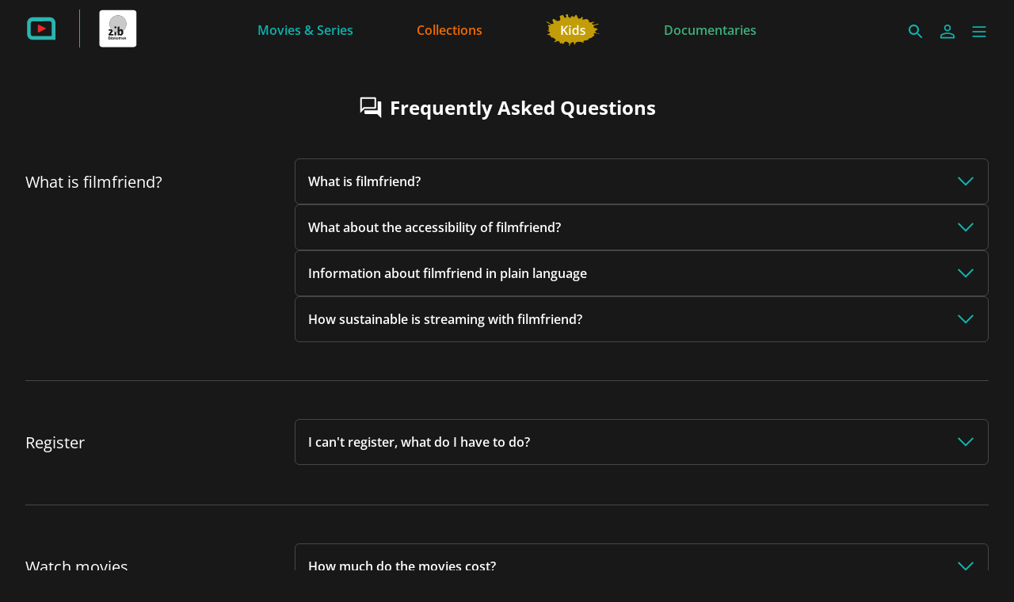

--- FILE ---
content_type: text/html; charset=utf-8
request_url: https://unna.filmfriend.de/en/frequently-asked-questions?id=4dd1b53f-9d3a-48cb-9688-888260fdbbcd
body_size: 75256
content:
<!DOCTYPE html><html lang="en" dir="ltr"><head>
    <meta charset="utf-8">
    <base href="/en/">
    <meta name="viewport" content="width=device-width, initial-scale=1">
    <meta name="twitter:card" value="summary">
    <title>filmfriend | Bibliothek im zib Unna</title>
<link rel="stylesheet" href="https://filmwerte-vod-tenant-frontend.b-cdn.net/en/styles.b8a42488d779a82e.css"><meta name="theme-color" content="#181818"><style ng-app-id="ng">.line[_ngcontent-ng-c36671462]{fill:none;stroke-width:6;transition:all .6s cubic-bezier(.4,0,.2,1)}.line1[_ngcontent-ng-c36671462]{stroke-dasharray:60 207}.line2[_ngcontent-ng-c36671462]{stroke-dasharray:60 60}.line3[_ngcontent-ng-c36671462]{stroke-dasharray:60 207}.open[_ngcontent-ng-c36671462]   .line1[_ngcontent-ng-c36671462]{stroke-dasharray:90 207;stroke-dashoffset:-134}.open[_ngcontent-ng-c36671462]   .line2[_ngcontent-ng-c36671462]{stroke-dasharray:1 60;stroke-dashoffset:-30}.open[_ngcontent-ng-c36671462]   .line3[_ngcontent-ng-c36671462]{stroke-dasharray:90 207;stroke-dashoffset:-134}</style><script id="breadcrumbs" type="application/ld+json">{"@context":"https://schema.org","@type":"BreadcrumbList","itemListElement":[{"@type":"ListItem","position":1,"name":"Frequently Asked Questions"}]}</script><meta name="title" content="filmfriend | Bibliothek im zib Unna"><meta property="og:title" content="filmfriend | Bibliothek im zib Unna"><meta property="twitter:title" content="filmfriend | Bibliothek im zib Unna"><meta name="description" content="Stream with your library card | Feature films from around the world | Doc films | kids movies | ad-free | On smart TVs, smartphones, tablets"><meta property="og:description" content="Stream with your library card | Feature films from around the world | Doc films | kids movies | ad-free | On smart TVs, smartphones, tablets"><meta property="twitter:description" content="Stream with your library card | Feature films from around the world | Doc films | kids movies | ad-free | On smart TVs, smartphones, tablets"><script id="faq-metadata" type="application/ld+json">{"@context":"https://schema.org","@type":"FAQPage","mainEntity":[{"@type":"Question","name":"What is filmfriend?","acceptedAnswer":{"@type":"Answer","text":"<p>filmfriend is the video-on-demand platform for libraries. The offer ranges from German classics and sophisticated documentaries to international arthouse cinema and children's series. The catalog is constantly being expanded. filmfriend provides background information on the filmmakers, especially the directors, producers and actors. On special editorially prepared pages, various topics are highlighted and a corresponding selection of films is presented together with background information and further links. Just register with your library-ID or university account and password to enjoy filmfriend.</p>"}},{"@type":"Question","name":"What about the accessibility of filmfriend?","acceptedAnswer":{"@type":"Answer","text":"<p>It is important to us to provide all users with barrier-free access to filmfriend. We design our website, mobile and TV apps to support technologies for barrier-free use, e.g. keyboard navigation, screen readers. All pages are easy and intuitive to use. We pay attention to sufficient contrasts and a page structure with semantic markups. When possible, we provide audio descriptions and subtitles for the hearing impaired. We are constantly working to make filmfriend even more accessible to all.</p><p><br></p><p>The Web Content Accessibility Guidelines (WCAG) define requirements for websites to improve accessibility for people with impairments. Here you can find <a href=\"https://filmwertevod.blob.core.windows.net/static/filmfriend-accessibility-conformance-report.pdf\" target=\"_blank\">detailed documentation on filmfriend's accessibility (VPAT© Version 2.4.Rev)</a> based on these requirements.</p>"}},{"@type":"Question","name":"Information about filmfriend in plain language","acceptedAnswer":{"@type":"Answer","text":"<p><strong>What is filmfriend?</strong></p><p><br></p><p>filmfriend is a website with movies.</p><p>filmfriend is an English word and means movie friend.</p><p><br></p><p>On filmfriend you can select and watch movies.</p><p>You need a library card for this.</p><p><br></p><p>You can choose between many different movies.</p><p>There are, for example:</p><p><br></p><ul><li>famous old movies</li><li class=\"ql-indent-1\">They are also called classics.</li><li>Documentary films</li><li class=\"ql-indent-1\">These are films that inform.</li><li>Movies that are known all over the world.</li><li>Children's series</li></ul><p><br></p><p>And new films are being added all the time.</p><p><br></p><p>There is also information about the people who made the movie.</p><p><br></p><p>These include:</p><p><br></p><ul><li>the actors</li><li>the director</li><li class=\"ql-indent-1\">A director tells the actors how best to play a character.</li><li>the producer</li><li class=\"ql-indent-1\">He has the money for the movie.</li></ul><p><br></p><p>filmfriend has information on various topics.</p><p>There are suitable films on the various topics.</p><p>And information on the individual films.</p><p><br></p><p><br></p><p><strong>What do I have to do to use filmfriend?</strong></p><p><br></p><p>You need a library card.</p><p>You can get it in the library.</p><p>There is a number on the ID card.</p><p>Log in to filmfriend with this number and your password.</p><p><br></p><p>If you are a student:</p><p>Then you can log in to filmfriend with your university account and your password.</p><p><br></p><p><br></p><p><strong>Is filmfriend barrier-free?</strong></p><p><br></p><p>Yes.</p><p>Because we want to:</p><p>Everyone should be able to use filmfriend.</p><p>That is why filmfriend is <strong>barrier-free</strong>.</p><p><strong>Barrier-free </strong>means:</p><p>People <strong>with and without</strong> disabilities can use filmfriend.</p><p><br></p><p>This is our website:</p><p><br></p><ul><li>The site is easy to use.</li><li>You can see everything clearly on the page.</li><li>The site has a clear structure.</li><li>You can choose whether you want to control the page with the keyboard or with the mouse.</li><li>You can have all the texts on the page read aloud to you.</li><li>There are sub-titles for people with hearing impairments.</li><li class=\"ql-indent-1\">The abbreviation is SDH.</li><li class=\"ql-indent-1\">The sub-titles can be set according to size and color.</li><li>There are audio descriptions for people with visual impairments.</li><li class=\"ql-indent-1\">The abbreviation is AD.</li><li>You can fast-forward the movie if you want to skip a part.</li><li class=\"ql-indent-1\">You can always fast-forward the movie by 10 seconds.</li><li class=\"ql-indent-1\">This is called a 10-second skip.</li><li>You can see several things on the screen at the same time.</li><li class=\"ql-indent-1\">For example, you can watch a movie.</li><li class=\"ql-indent-1\">And you can surf the Internet at the same time.</li><li class=\"ql-indent-1\">This is called the picture-in-picture function.</li></ul><p><br></p><p>We are constantly improving filmfriend.</p><p>So that filmfriend becomes even more barrier-free.</p><p><br></p><p><br></p><p><strong>Registration</strong></p><p><br></p><p><u>I </u><strong><u>cannot</u></strong><u> log in.</u></p><p><u>What do I have to do?</u></p><p><br></p><p>You must first be a member of a library.</p><p>It must be a library that works with filmfriend.</p><p>There is a list of these libraries on the filmfriend website.</p><p>How to find the libraries:</p><p>Open our website.</p><p>The address is</p><p>in Germany: www.filmfriend.de</p><p>in Austria: www.filmfriend.at</p><p>in Switzerland: www.filmfriend.ch</p><p>in Liechtenstein: www.filmfriend.li</p><p>in Luxembourg: www.filmfriend.lu</p><p>in Belgium: www.filmfriend.be</p><p>in France: www.filmfriend.fr</p><p><br></p><p>Click on<strong> Log in</strong> at the top right.</p><p>There you can see which libraries work together with filmfriend.</p><p><br></p><p>This is how you can register:</p><p><br></p><ul><li>Open the website.</li><li>Click on Log in at the top right.</li><li>Select your library.</li><li>Enter the number of your library card and your password.</li></ul><p><br></p><p><u>Are there any problems with registration?</u></p><p><br></p><p>Then please do the following:</p><p><br></p><ul><li>Check that you have spelled your ID number correctly.</li><li>Check that you have spelled your passport word correctly.</li><li>Check whether the library card is still valid.</li><li>Ask at the library.</li><li class=\"ql-indent-1\">Click on Contact in the main menu.</li><li class=\"ql-indent-1\">Go to Desired contact partner.</li><li class=\"ql-indent-1\">Select your library.</li></ul><p><br></p><p><br></p><p><strong>Watch movies</strong></p><p><br></p><p><u>How much do the films cost?</u></p><p><br></p><p>If your library works with filmfriend.</p><p>And if you have a library card:</p><p>Then all movies are <strong>free</strong> for you.</p><p><br></p><p><u>Can I watch the movies on my tablet, cell phone or TV?</u></p><p><br></p><p>Yes!</p><p><br></p><p>You can watch filmfriend on your PC or Mac.</p><p>And on tablets and cell phones.</p><p>There is also the filmfriend app for Windows and Apple.</p><p><br></p><p>The following TV apps are available for TV:</p><ul><li>Apple TV</li><li>Fire TV</li><li>Android TV</li><li>LG TV</li></ul><p><br></p><p>You can also use Chromecast and Airplay on the TV.</p><p><br></p><p><u>Where can I set the language and subtitle?</u></p><p><br></p><p>You can set the language and subtitles directly in your player.</p><p>Start the player.</p><p>And click on the 3 dots at the bottom right.</p><p><br></p><p><br></p><p><strong>Download movies</strong></p><p><br></p><p><u>Can I also download the movies?</u></p><p><br></p><p>You can also download the films in the apps for cell phones and tablets.</p><p>You then have 30 days to watch the films.</p><p>So you can watch the movies even if you <strong>don't</strong> have Internet access.</p><p>Please note:</p><p>The copying of films is prohibited.</p><p><br></p><p><br></p><p><strong>Search movies</strong></p><p><br></p><p><u>How does the search on filmfriend work?</u></p><p><br></p><p>On our website you will find the search function at the top right.</p><p>There is a search field.</p><p>And various filters.</p><p>Enter one or more terms in the search field.</p><p>The computer will suggest a result.</p><p>You can either select the suggested result.</p><p>A page with the movie will then open.</p><p>Or click on the arrow on the right in the search field.</p><p>A page with all matching search results will then open.</p><p>You will see all films that contain the term at least once.</p><p>If there are several terms, all terms must be included.</p><p><br></p><p>You will find additional filters to the left of the search results.</p><p>For example, you can select the genre.</p><p>Genre is pronounced like this: Shore.</p><p>Genre means movie art.</p><p>For example, there are children's films or comedies.</p><p>Comedies are funny movies.</p><p><br></p><p>If you have selected a genre:</p><p>Then you can see all movies of the genre.</p><p>For example, you will then see all comedies.</p><p><br></p><p><br></p><p><strong>Geo-blocking</strong></p><p><br></p><p><u>In which countries can I watch films from filmfriend?</u></p><p><br></p><p>You can normally watch filmfriend films in Germany, Austria and Switzerland.</p><p>filmfriend wants to show the films all over the world.</p><p>But it's <strong>not</strong> that easy.</p><p>In such cases, you will receive a message that a movie is <strong>not</strong> available.</p><p>This is called <strong>geo-blocking</strong>.</p><p>Geo-blocking exists because different people have rights to the films.</p><p>You decide where a movie may be shown.</p><p><br></p><p><br></p><p><strong>Support</strong></p><p><br></p><p><u>My question was not answered.</u></p><p><u>Who can I contact?</u></p><p><br></p><p>Did you not get an answer to your question on this page?</p><p>Then you can send us an e-mail at any time.</p><p>Our e-mail address is:</p><p><a href=\"mailto:support@filmfriend.de\" target=\"_blank\">support@filmfriend.de</a></p><p><br></p><p>We will answer your question as soon as possible.</p>"}},{"@type":"Question","name":"How sustainable is streaming with filmfriend?","acceptedAnswer":{"@type":"Answer","text":"<p>The energy consumption of video streaming and the amount of CO2 emissions can basically be attributed to three factors: Data processing (in data centers), communication networks (landline, mobile) and terminal devices.</p><p><br></p><p>The actual energy requirement heavily depends on the quality in which videos are streamed and the devices they are consumed on. For example, CO2 emissions can range from 30 grams (smartphone, landline, 1h of video material in 720p) to 170 grams (65\" TV, landline, 1h of video material in 1080p). While the share of terminal devices, in the total energy requirement for video streaming, when using a smartphone is only around 2%, it is already over 40% for a TV set. If content is requested via the mobile network, the energy requirement increases considerably.</p><p>&nbsp;</p><p>filmfriend works with cloud-based technologies. Comparing that to a classic on-premise hosting on servers operated in-house, we can achieve up to 93% of energy savings. Our hosting partner, which operates the data centers, has been CO2-neutral since 2012 and has set themselves the goal of switching to 100% renewable energy by 2025.</p><p><br></p><p>The filmfriend platform supports sustainable viewing habits. Users can choose from a range of devices, including smart TVs, mobile apps, and browsers. To reduce data usage while on the go, content can be downloaded in mobil apps via a fixed-line internet connection and viewed offline for up to 30 days. On supported platforms, users also have the option to manually select video quality to further manage energy consumption.</p><p><br></p><p>We continuously refine our video compression methods to strike a balance between quality and efficiency, helping to reduce the load on communication networks. Additionally, we use a Content Delivery Network (CDN) to cache content closer to users, shortening transmission paths and lowering energy use for frequently streamed titles.</p>"}},{"@type":"Question","name":"I can't register, what do I have to do?","acceptedAnswer":{"@type":"Answer","text":"<p>Registration is only possible if you are a member of one of the participating libraries. You will find them in the selection list under \"Register\".&nbsp;</p><p><br></p><p>To register, select your library on the registration form. Then enter your library card number and your password for your library account.&nbsp;</p><p><br></p><p>If a login fails, the card number or password may be incorrect or the card may no longer be valid. To verify your library account, please contact your library via the \"Contact\" tab in the main menu. Select it there as \"Desired contact person\".</p>"}},{"@type":"Question","name":"How much do the movies cost?","acceptedAnswer":{"@type":"Answer","text":"<p>The entire catalog is free for library costumers, if their library has purchased filmfriend.</p>"}},{"@type":"Question","name":"On which platforms can I use filmfriend (Tablet, Smartphone)?","acceptedAnswer":{"@type":"Answer","text":"<p><em>PC and Mac? Yes!</em></p><p><br></p><p>myfilmfriend is available using an internet browser on both PC and Mac computers.</p><p><strong>Keep your computer operating system and browser up to date at all times.</strong></p><p><br></p><p>Windows or macOS </p><ul><li>Microsoft Edge </li><li>Firefox</li><li>Google Chrome </li><li>Safari </li></ul><p><br></p><p>Linux:</p><ul><li>Firefox </li><li>Google </li><li>Chromium</li></ul><p><br></p><p><em>Tablets and smartphones?</em></p><p><br></p><p>You can use filmfriend on a tablet or smartphone as well.</p><p>You can also download the Android-App from filmfriend in the Play store and the iOS-App is found in the App Store.</p><p><br></p><p>Streaming on mobile browser</p><ul><li>on&nbsp;Android with Chrome</li><li>and iOS-devices with Safari</li></ul><p><br></p><p>More Information at <a href=\"/help-and-devices\" target=\"_blank\">help and devices</a>.</p>"}},{"@type":"Question","name":"How can I play filmfriend on TV?","acceptedAnswer":{"@type":"Answer","text":"<p>The most convenient way is to use the filmfriend <strong>TV-Apps</strong>:</p><p><br></p><ul><li>Apple TV (tvOS 13.0 or newer)</li><li>Android TV</li><li>Fire TV</li><li>Samsung SMART TV</li><li>LG Smart TV</li></ul><p><br></p><p>You can download the Apps from the TV-App Stores, the links to download find at&nbsp;<a href=\"https://www.filmfriend.de/en/help-and-devices\" target=\"_blank\">help and devices</a>.</p><p><br></p><p>Other ways to use filmfriend on TV are as follows:</p><p><br></p><p>Connect your PC to the TV using an <strong>HDMI cable</strong>. Please ensure that the HDMI cable supports HDCP. HDCP is a copy protection technology that prevents digital audio and video content from being illegally copied or recorded.&nbsp;</p><p><br></p><p>It's even easier for owners of an Apple TV (HD - formaly 4th generation - or higher) or AirPlay-compatible TV. Using the <strong>Airplay</strong> feature (not screen sync), you can stream the screen content on your iPad or iPhone wirelessly to your TV through Apple TV.&nbsp;</p><p><br></p><p>With a <strong>Chromecast</strong> Stick or with a Chromecast-compatible TV, you can transfer your movies to the TV for Android and Apple devices and navigate from your mobile phone/tablet. Simply plug the stick into your TV and open our platform filmfriend on your mobile phone.&nbsp;</p><p><br></p><p>Select the desired film here and press the transfer icon to the TV <u>in the player</u>.</p>"}},{"@type":"Question","name":"What happens if I haven't watched a movie to the end?","acceptedAnswer":{"@type":"Answer","text":"<p>If you are logged in, Videos that have not played all the way through are displayed on the Home screen in the \"Continue Watching\" strip.</p>"}},{"@type":"Question","name":"How can I switch language and subtitles?","acceptedAnswer":{"@type":"Answer","text":"<p>If available, you can switch languages and subtitles in the player:</p><p><br></p><ul><li>Start the movie first. At the bottom right you will find three dots.</li><li>Click on it, a selection menu appears.</li><li>Under \"Language\" select the desired language and under \"Subtitles\" the subtitles.</li><li>The menu items are only displayed if additional languages or subtitles are available.</li></ul><p><br></p><p>You can find which films have which languages and/or subtitles as follows:&nbsp;</p><p><br></p><ul><li>Open the search via the search button above</li><li>You will find various filters under the search bar, including language and subtitle filters</li><li>Clicking on a button for language or subtitle will open a selection list</li><li>Clicking on the required language opens a page with all titles we offer for your selection</li><li>On the left side you will find the filters again, in order to make a further restriction if necessary</li><li>With the button \"Reset all filters\" you get back to the search</li></ul>"}},{"@type":"Question","name":"How can I adjust the subtitle layout?","acceptedAnswer":{"@type":"Answer","text":"<p>You can adjust the display of subtitles available in filmfriend in the settings of the browser/device used. Proceed as follows:</p><p><br></p><p><strong>Browser</strong></p><ul><li><u>Chrome Settings/Accessibility/Subtitle settings&nbsp;</u></li><li><u>Edge </u>Settings/Accessibility/Open system settings for subtitles</li><li><u>Safari</u> Operating system settings/Accessibility/Subtitles</li><li><u>Firefox</u> Unfortunately, Firefox does not support custom configuration</li></ul><p><br></p><p><strong>mobile</strong></p><ul><li><u>iOS</u> Settings app/Accessibility/Subtitles and advanced subtitles</li><li><u>Android </u>Unfortunately, our player does not yet support custom configuration</li></ul><p><br></p><p><strong>TV</strong></p><ul><li><u>AppleTV </u>Settings app/User assistance/Subtitles and advanced subtitles</li><li><u>FireTV / Android TV</u> Unfortunately no support for custom configuration yet</li></ul><p><br></p><p>There are individual films in which the subtitles are \"burned\" directly into the picture. It is not possible to make a setting there.&nbsp;</p><p><br></p><p>You can find which films have which languages and/or subtitles as follows:&nbsp;</p><p><br></p><ul><li>Open the search via the search button above</li><li>You will find various filters under the search bar, including language and subtitle filters</li><li>Clicking on a button for language or subtitle will open a selection list</li><li>Clicking on the required language opens a page with all titles we offer for your selection</li><li>On the left side you will find the filters again, in order to make a further restriction if necessary</li><li>With the button \"Reset all filters\" you get back to the search</li></ul>"}},{"@type":"Question","name":"Where do the age classifications on filmfriend come from?","acceptedAnswer":{"@type":"Answer","text":"<p>Film ratings are made with the intent to protect children and teenagers from seeing age inappropriate content. The age classification of films in cinemas is regulated by national youth protection laws. For example, in Germany, the classification decisions are made by the Freiwillige Selbstkontrolle der Filmwirtschaft (FSK), in France, the Centre national du cinéma et de l’image animée (CNC) is responsible, and in the USA, the Motion Picture Association (MPA) represents the interests of the American film and television industry in terms of youth protection in the media.</p><p><br></p><p>Age classifications vary due to different systems in many countries. It is important to note that an age classification is not a pedagogical recommendation. A film could be designated as not harmful to children, but its meaning may still be better understood by teenagers. It is the parents or guardians who know their child best and must decide what the child can watch.</p><p><br></p><p>Streaming providers must clearly indicate an age rating according to the youth protection laws (in Germany, for example, according to § 12 JMStV). However, if a film or series does not have an age classification, it can be assigned by the respective streaming service provider. filmfriend follows the guidelines of national classification bodies but also considers pedagogical criteria and seeks a balance between the cultural sensitivities of different countries – certain themes are perceived differently in different countries.</p>"}},{"@type":"Question","name":"How can I prevent my kids from seeing age-inappropriate content on filmfriend?","acceptedAnswer":{"@type":"Answer","text":"<p><span style=\"\">All myfilmfriend movies have age ratings. If your library has a policy regarding youth borrowing privileges, they will provide us with users ages and borrowing privileges via an encrypted channel during registration. If a user is younger than the age rating of a film, they will be unable to play the film. This also applies to movie trailers.&nbsp;</span></p><p><br></p><p><strong>PIN</strong></p><p>You can also store a PIN for your account and set an age. Movies with an age rating above this age can then only be played when this PIN is entered. PIN and age can be changed. You can find the settings for PIN assignment in your profile area (icon at the top right next to the search).</p>"}},{"@type":"Question","name":"How can I prevent unauthorised access to filmfriend by children on Apple TV?","acceptedAnswer":{"@type":"Answer","text":"<p>When using our TV app on Apple TV, you remain logged in by default. You can prevent unauthorised access to filmfriend on your Apple TV using the \"Restrictions\" setting. To do this, set a 4-digit code in the Settings &gt; Restrictions section, select the Restrictions for apps option and set a restriction for apps &gt; 12 years. You can find detailed instructions on how to do this in the <a href=\"https://support.apple.com/en-us/HT200198\" target=\"_blank\">Apple support area</a>. Now all users will first be asked for the 4-digit code when starting the filmfriend app.&nbsp;</p><p><br></p><p>Please note that this may also restrict other apps on your Apple TV.</p>"}},{"@type":"Question","name":"Can I collect movies, series and collection that I want to watch later somewhere?","acceptedAnswer":{"@type":"Answer","text":"<p>You can collect movies, series and collections in an individual watchlist. You can find the watchlist in your profile area.</p>"}},{"@type":"Question","name":"How can I add movies, series and collection to Watchlist?","acceptedAnswer":{"@type":"Answer","text":"<p>You can add movies, series and collections to the Watchlist in two ways:</p><p><br></p><ul><li>Mouseover the preview images in browser and a colored icon will appear in the upper left corner. Click on this icon to add the movie, series or collection to the Watchlist.</li><li>On the respective detail page of the film, series or collection you will find a button \"Watchlist\". Click this button to add the movie, series or collection to the Watchlist.</li></ul>"}},{"@type":"Question","name":"How can I remove movies, series and collections from the Watchlist?","acceptedAnswer":{"@type":"Answer","text":"<p>Removing movies, series and collections is also possible in several ways:</p><p><br></p><ul><li>On the respective detail page of the movie, series or collections you will find a button \"Watchlist\". If a movie, series or collection is already on the watchlist, the icon in the button is filled in color. By clicking on the button you can remove the movie, series or collection from the watchlist again.</li><li>You can also remove content from the Watchlist directly in your Watchlist in your profil. With mouseover on a preview picture in browser an icon appears on the top left. Clicking on the icon removes the content from the watchlist. The next time you load the browser, the content will no longer appear in your watchlist.</li><li>You can also remove several items from the watchlist at the same time: Above the watchlist you will find a menu item \"Edit\" on the right. When you click on it, small circles will appear at the top left of all content. Click on these circles to select all the content you want to remove. By clicking on the \"Remove\" button, all marked content will be removed and will no longer be visible after the next loading of the browser.</li></ul>"}},{"@type":"Question","name":"Can I sort my watchlist?","acceptedAnswer":{"@type":"Answer","text":"<p>In your watchlist you will find a menu item \"Sort\" on the right above the watchlist. By clicking on this menu item you will get a selection for the sorting options \"Title\" or \"Recently added\". Select an option and click the \"Apply\" button. The watchlist will be sorted accordingly.</p>"}},{"@type":"Question","name":"Can I share my watchlist with others?","acceptedAnswer":{"@type":"Answer","text":"<p>In your watchlist you will find a menu item \"Share\" on the right above the watchlist. By clicking on this menu item, a pop-up window will show you a public link to the watchlist, which you can copy and share. Recipients can only see the contents of your watchlist via the link. However, they cannot access your account. To play the content, recipients must each sign in with their own account.</p><p><br></p><p>If you want to deactivate the public link again, then also click on the \"Share\" menu item. In the pop-up window, you can deactivate the link by clicking the \"Stop sharing\" button.</p>"}},{"@type":"Question","name":"Can I also download movies?","acceptedAnswer":{"@type":"Answer","text":"<p>In the filmfriend mobile app you can also download films temporarily for a period of up to 30 days. This allows you to use the app offline in situations where an adequate internet connection is not available. However, copying the movies is prevented by the DRM used.</p>"}},{"@type":"Question","name":"Can I store movies on an external memory card?","acceptedAnswer":{"@type":"Answer","text":"<p>iOS devices do not allow the connection of an external memory card.</p><p><br></p><p>With Android devices it is basically possible to use an external memory. In the filmfriend app you can choose in the \"My Downloads\" section via the memory icon whether the movie should be downloaded to your device or to an external memory card.</p><p><br></p><p>If this icon is not displayed on your device, your device does not support the standards for external storage.</p>"}},{"@type":"Question","name":"How does the search on filmfriend work?","acceptedAnswer":{"@type":"Answer","text":"<p>Open the search page via the search button at the top right of the header and enter one or more terms in the search field. With Autocomplete, results are already suggested to you.</p><p><br></p><ul><li>Either select a suggested result: Then a page opens with the movie as search result.</li><li>Or click on the arrow on the right in the search field. Then a page opens with all matching search results.</li></ul><p><br></p><p>All films that contain the term at least once will be displayed. If there are several terms, all terms must be included (AND search).</p><p><br></p><p>The result display is prioritised according to how often the or all terms are contained in the title and metadata. Results in which the term(s) appear(s) in the title or in the name of a participant are given higher weighting.</p><p><br></p><p>If you do not receive a search result when searching for several terms, you can extend the search. All terms will then be searched individually (OR search).</p><p><br></p><p>To the left of the search results you will find further filters to narrow down the results if necessary.</p>"}},{"@type":"Question","name":"How do I search for popular films?","acceptedAnswer":{"@type":"Answer","text":"<p>You can find the most popular films of the month directly on the start page in the strip \"Popular\" or on the search page. There you will find the most popular movies and the most popular series respectively.</p><p><br></p><p>Additionally, you can search for popular movies/series with our filter search. To do so, open the search button on the top right. The search page opens with various filters. First select in the filter \"Type\" whether you are looking for popular movies or series. Click on a list entry to open a page with the filter results. To the left, you will find all the filters once again. Now select the \"Popular\" filter.</p>"}},{"@type":"Question","name":"How to search for new films published on filmfriend?","acceptedAnswer":{"@type":"Answer","text":"<p>On the homepage you will always find the most recently released films in the strip \"NEW\".</p><p><br></p><p>Additionally, you can search for new movies/series with our filter search. To do so, open the search button on the top right. The search page opens with various filters.</p><p><br></p><p>First select in the filter \"Type\" if you are looking for new movies or series. Click on a list entry to open a page with the filter results. To the left you will find all filters again. Now select the \"New\" filter.</p>"}},{"@type":"Question","name":"How can I search for movies by age rating and age recommendation?","acceptedAnswer":{"@type":"Answer","text":"<p>On the search page we offer various filters. You can open the search page by clicking on the search button in the upper right corner. Below the search bar, you will find various filters, including \"age recommendation of the KJF\", \"age rating (from) and \"age rating to\".</p><p><br></p><p>Clicking on the filter \"Age recommendation of the KJF\" opens a list of age levels.</p><p><br></p><p>The filters for the age rating contain ages from 1 year to 18 years. Select either an entry for an age rating from or up to a certain age here.</p><p><br></p><p>Clicking on a list entry opens an overview with all filter results. To the left of the list you will find all filters again, so that you can narrow down the selection further if necessary (e.g. by genre).</p><p><span style=\"color: rgb(0, 176, 80);\">﻿</span></p><p>Click on the button \"Reset all filters\" to return to the search.</p>"}},{"@type":"Question","name":"How do I search for a specific genre?","acceptedAnswer":{"@type":"Answer","text":"<p>On the start page you will find films on selected genres in various strips.</p><p><br></p><p>Additionally, you can search for genres with our filter search. To do this, open the search button at the top right. The search page opens with various filters.</p><p><br></p><p>Clicking on the filter \"Genre\" opens a selection list with all genres. After selecting a list entry, a page with the filter results opens. On the left side you will find all filters again. Here you can select additional genres to refine the search results.</p><p><br></p><p>Several genres can be selected simultaneously. All the films that the selection applies cumulatively will then be displayed.</p>"}},{"@type":"Question","name":"How do I search for films in a specific language or with specific subtitles?","acceptedAnswer":{"@type":"Answer","text":"<p>On the search page we offer various filters. You can open the search page by clicking the search button on the top right. Below the search bar you will find various filters, including \"Language\", \"Language (AD)\", \"Subtitles\", \"Subtitles for the hearing impaired\".</p><p><br></p><p>Clicking on a filter opens a list of languages. Clicking on a list entry opens an overview with all filter results. To the left of the list you will find all filters again, in order to further limit the selection if necessary (e.g. for films with language \"English\" with German subtitles).</p><p><span style=\"color: rgb(0, 176, 80);\">﻿</span></p><p>Click on the button \"Reset all filters\" to return to the search.</p>"}},{"@type":"Question","name":"Can I also search for films produced in certain countries?","acceptedAnswer":{"@type":"Answer","text":"<p>On the search page we offer various filters. You can open the search page by clicking on the search button in the upper right corner. Below the search bar you will find various filters, including \"Country of production\".</p><p><br></p><p>Clicking on the filter opens a list of countries. Clicking on a list entry opens an overview with all filter results. To the left of the list you will find all filters again, so that you can further narrow down the selection if necessary (e.g. by genre).</p><p><br></p><p>Click on the button \"Reset all filters\" to return to the search.</p>"}},{"@type":"Question","name":"How can I search for movies by production year?","acceptedAnswer":{"@type":"Answer","text":"<p>On the search page we offer various filters. You can open the search page by clicking on the search button in the upper right corner. Below the search bar you will find various filters, including \"Release\".</p><p><br></p><p>Clicking on the filter opens a list of annual decades. Clicking on a list entry opens an overview with all filter results. To the left of the list you will find all filters again, so that you can narrow down the selection further if necessary (e.g. by genre).</p><p><br></p><p>Click on the button \"Reset all filters\" to return to the search.</p>"}},{"@type":"Question","name":"Where can I find an overview of the collections on filmfriend?","acceptedAnswer":{"@type":"Answer","text":"<p>On the search page we offer various filters. You can open the search page by clicking on the search button in the upper right corner. Below the search bar you will find various filters, including \"Type\".</p><p><br></p><p>Click on the filter to open a list. Click on the list entry \"Collections\" to open an overview of all collections.</p><p><br></p><p>Click on the button \"Reset all filters\" to return to the search.</p>"}},{"@type":"Question","name":"I’m getting the message that the film is \"Not available in your area\". Why is that?","acceptedAnswer":{"@type":"Answer","text":"<p>The licenses for movies in different countries are given by different copyright owners.</p><p>We do try to show all our movies worldwide, but that’s sometimes not possible due to copyright law.</p><p><br></p><p>Normally, the movies are at least available in Germany, Austria and the German-speaking part of Switzerland.</p>"}},{"@type":"Question","name":"How fast does my internet connection need to be?","acceptedAnswer":{"@type":"Answer","text":"<p>Streaming: We suggest a broadband internet connection with at least 2 Mbps (megabytes per second) data transmission rate for movies in SD quality and 6 Mbps for movies in HD-quality. Generally, streaming also works with low-speed internet.</p><p><br></p><p>The movie quality will adapt depending on your internet speed.</p><p><br></p><p>Please keep in mind that your actual Internet speed is typically less than the speed advertised by our internet provider.</p><p><br></p><p>In those, it’s regularly giving that the speed can ‘go up to’, which are assumed to be based on an ideal line connection. But if many households share one DSL-line, it’s a must to wipe off some of the connection on a constant basis.</p><p><br></p><p>There are many free options on the Internet that can test your actual Internet speed, e.g. at&nbsp;<a href=\"http://www.wieistmeineip.de/speedtest\" target=\"_blank\">www.wieistmeineip.de/speedtest</a>.&nbsp;</p>"}},{"@type":"Question","name":"I can’t find an answer to my question. Who can I reach out to?","acceptedAnswer":{"@type":"Answer","text":"<p>If you can’t find an answer to your question on our FAQ page, you can always email us at <a href=\"mailto:support@filmfriend.de\" target=\"_blank\">support@filmfriend.de</a> or use the <a href=\"/contact\" target=\"_blank\">contact form</a> and we’ll answer your question as soon as possible.</p>"}}]}</script><style ng-app-id="ng">@charset "UTF-8";paragraph ul{list-style:none}paragraph ul li:before{content:"\2022"/"";color:var(--highlight-color);font-weight:700;display:inline-block;width:1em}paragraph ol{list-style-position:inside;list-style-type:decimal}paragraph .ql-indent-1{padding-left:1.5rem}paragraph .ql-indent-2{padding-left:3rem}paragraph .ql-indent-3{padding-left:4.5rem}paragraph .paragraph.text-white .font-bold,paragraph .paragraph.text-white .font-semibold,paragraph .paragraph.text-white strong,paragraph .paragraph.text-white b{color:#fff}paragraph .paragraph.text-black .font-bold,paragraph .paragraph.text-black .font-semibold,paragraph .paragraph.text-black strong,paragraph .paragraph.text-black b{color:#000000e6}paragraph .paragraph a,paragraph .paragraph.text-black a,paragraph .paragraph.text-white a,paragraph a{color:var(--highlight-color);transition-property:color,background-color,border-color,text-decoration-color,fill,stroke;transition-timing-function:cubic-bezier(.4,0,.2,1);transition-duration:.15s}@media (hover: hover){paragraph .paragraph a:hover,paragraph .paragraph.text-black a:hover,paragraph .paragraph.text-white a:hover,paragraph a:hover{text-decoration:underline}}paragraph .paragraph a:active,paragraph .paragraph.text-black a:active,paragraph .paragraph.text-white a:active,paragraph a:active{text-decoration:underline}paragraph .paragraph a>.font-bold,paragraph .paragraph a>.font-semibold,paragraph .paragraph a>strong,paragraph .paragraph a>b,paragraph .paragraph.text-black a>.font-bold,paragraph .paragraph.text-black a>.font-semibold,paragraph .paragraph.text-black a>strong,paragraph .paragraph.text-black a>b,paragraph .paragraph.text-white a>.font-bold,paragraph .paragraph.text-white a>.font-semibold,paragraph .paragraph.text-white a>strong,paragraph .paragraph.text-white a>b,paragraph a>.font-bold,paragraph a>.font-semibold,paragraph a>strong,paragraph a>b{color:var(--highlight-color)}
</style><meta property="og:image" content="https://filmwerte-vod.b-cdn.net/tenant-groups/219/21960588-0518-4dd3-89e5-f25ba5bf5631/meta-images/2c5df6f5-0a49-4404-9d5c-36f9c7364649.jpg"><meta property="twitter:image" content="https://filmwerte-vod.b-cdn.net/tenant-groups/219/21960588-0518-4dd3-89e5-f25ba5bf5631/meta-images/2c5df6f5-0a49-4404-9d5c-36f9c7364649.jpg"><link id="favicon-ico" type="image/x-icon" rel="shortcut icon" href="https://filmwerte-vod.b-cdn.net/tenant-groups/219/21960588-0518-4dd3-89e5-f25ba5bf5631/favicons/3179d284-c62f-41a5-bccd-583d568493bd.ico"><link id="favicon-png" rel="apple-touch-icon-precomposed" href="https://filmwerte-vod.b-cdn.net/tenant-groups/219/21960588-0518-4dd3-89e5-f25ba5bf5631/favicons/3179d284-c62f-41a5-bccd-583d568493bd.png"><link id="favicon-svg" rel="mask-icon" href="https://filmwerte-vod.b-cdn.net/tenant-groups/219/21960588-0518-4dd3-89e5-f25ba5bf5631/favicons/3179d284-c62f-41a5-bccd-583d568493bd.svg"><style id="style-background" type="text/css">html, body { background-color: #181818; }</style><meta name="apple-itunes-app" content="app-id=1359787175"></head>

<body><!--nghm-->
    <app-root ng-version="18.2.8" ngh="13" ng-server-context="ssr"><!----><div class="flex flex-col h-full min-h-full ng-star-inserted"><header-bar class="flex-none" ngh="0"><div style="height: 72px;"><header class="fixed w-full z-20 top-0"><!----><navigation-bar class="block" ngh="0"><div class="bg-black grid grid-cols-[auto_auto] lg:grid-cols-[1fr_auto_1fr] gap-2 sm:gap-6" style="background-color: rgb(24, 24, 24); height: 72px; grid-template-rows: 72px;"><div class="flex justify-start"><navigation-bar-logo logo="" ngh="1"><div class="flex h-full"><div class="min-w-[1rem] w-4 sm:w-7 3xl:w-16 flex-none"></div><a class="flex-auto min-w-0 flex text-white cursor-pointer" ngx-ql="" href="/en/" jsaction="click:;"><img class="my-auto hidden xxs:inline lg:hidden 3xl:inline h-12 ng-star-inserted" src="https://filmwerte-vod.b-cdn.net/tenant-groups/219/21960588-0518-4dd3-89e5-f25ba5bf5631/logos/cb83eca5-6439-4c61-be04-e31cd8ef1b3e.svg" alt="filmfriend"><!----><img class="my-auto inline xxs:hidden lg:inline 3xl:hidden h-12 ng-star-inserted" src="https://filmwerte-vod.b-cdn.net/tenant-groups/219/21960588-0518-4dd3-89e5-f25ba5bf5631/small-logos/c128014f-6050-4383-8b6d-4f7b8c4bbb59.svg" alt="filmfriend"><!----><!----><!----><!----><div class="hidden xl:block my-auto mx-6 h-12 border-r border-white ng-star-inserted" style="border-color: rgb(17, 182, 176);"></div><!----><img class="my-auto hidden xl:block h-12 ng-star-inserted" src="https://filmwerte-vod.b-cdn.net/tenants/a31/a31d0cc1-3941-4a50-a638-64c202d68b19/logos/4fa7d233-6a48-42ec-a05d-cbdad36b3077.svg" alt="Bibliothek im zib Unna"><!----><!----><!----><!----></a></div></navigation-bar-logo></div><div class="hidden lg:flex justify-center"><navigation-bar-item item="" class="lg:mx-2 xl:mx-4 2xl:mx-6 ng-star-inserted" ngh="2"><a class="px-6 py-1 flex md:pt-2 text-center h-full cursor-pointer bg-opacity-0 transition-colors hover:bg-opacity-10 active:bg-opacity-20 text-white bg-white ng-star-inserted" ngx-ql="" style="color: rgb(13, 179, 175);" aria-label="Movies &amp; Series" href="/en/pages/movies-and-series" jsaction="click:;"><!----><span class="my-auto font-semibold ng-star-inserted" style="letter-spacing: 0rem;">Movies &amp; Series</span><!----></a><!----><!----></navigation-bar-item><navigation-bar-item item="" class="lg:mx-2 xl:mx-4 2xl:mx-6 ng-star-inserted" ngh="2"><a class="px-6 py-1 flex md:pt-2 text-center h-full cursor-pointer bg-opacity-0 transition-colors hover:bg-opacity-10 active:bg-opacity-20 text-white bg-white ng-star-inserted" ngx-ql="" style="color: rgb(241, 107, 0);" aria-label="Collections" href="/en/pages/collections" jsaction="click:;"><!----><span class="my-auto font-semibold ng-star-inserted" style="letter-spacing: 0rem;">Collections</span><!----></a><!----><!----></navigation-bar-item><navigation-bar-item item="" class="lg:mx-2 xl:mx-4 2xl:mx-6 ng-star-inserted" ngh="3"><a class="px-6 py-1 flex md:pt-2 text-center h-full cursor-pointer bg-opacity-0 transition-colors hover:bg-opacity-10 active:bg-opacity-20 text-white bg-white ng-star-inserted" ngx-ql="" style="color: rgb(197, 158, 5);" aria-label="Kids" href="/en/pages/kids" jsaction="click:;"><img role="presentation" class="my-auto h-12 ng-star-inserted" style="aspect-ratio: 69 / 48;" src="https://filmwerte-vod.b-cdn.net/tenant-groups/219/21960588-0518-4dd3-89e5-f25ba5bf5631/navigation-item-logos/55ee5f19-248c-4c73-be52-c4e4f7dd2e3e.svg" alt="Kids"><!----><!----></a><!----><!----></navigation-bar-item><navigation-bar-item item="" class="lg:mx-2 xl:mx-4 2xl:mx-6 ng-star-inserted" ngh="2"><a class="px-6 py-1 flex md:pt-2 text-center h-full cursor-pointer bg-opacity-0 transition-colors hover:bg-opacity-10 active:bg-opacity-20 text-white bg-white ng-star-inserted" ngx-ql="" style="color: rgb(62, 176, 124);" aria-label="Documentaries" href="/en/pages/documentaries" jsaction="click:;"><!----><span class="my-auto font-semibold ng-star-inserted" style="letter-spacing: 0rem;">Documentaries</span><!----></a><!----><!----></navigation-bar-item><!----></div><div class="flex self-center justify-end md:pt-2 pr-2 sm:pr-6 3xl:pr-16"><navigation-bar-search-menu route="/search" menu="" ngh="0"><a title="Search" class="p-2 flex cursor-pointer bg-opacity-0 transition-colors hover:bg-opacity-10 active:bg-opacity-20 rounded-md bg-white" ngx-ql="" href="/en/search" jsaction="click:;"><svg role="presentation" viewBox="0 0 24 24" class="w-6 h-6 fill-white" style="fill: rgb(17, 182, 176);"><path d="M0 0h24v24H0z" fill="none"></path><path d="M15.5 14h-.79l-.28-.27C15.41 12.59 16 11.11 16 9.5 16 5.91 13.09 3 9.5 3S3 5.91 3 9.5 5.91 16 9.5 16c1.61 0 3.09-.59 4.23-1.57l.27.28v.79l5 4.99L20.49 19l-4.99-5zm-6 0C7.01 14 5 11.99 5 9.5S7.01 5 9.5 5 14 7.01 14 9.5 11.99 14 9.5 14z"></path></svg></a></navigation-bar-search-menu><navigation-bar-account-menu menu="" ngh="4"><a class="p-2 flex cursor-pointer bg-opacity-0 transition-colors hover:bg-opacity-10 active:bg-opacity-20 rounded-md bg-white" ngx-ql="" title="Sign in" href="/en/sign-in" jsaction="click:;"><svg role="presentation" viewBox="0 0 24 24" class="w-6 h-6 fill-white" style="fill: rgb(17, 182, 176);"><!----><path stroke="none" d="M 12 11.4375 C 10.762501 11.4375 9.75 11.04375 8.962501 10.256249 C 8.175 9.46875 7.78125 8.456249 7.78125 7.21875 C 7.78125 5.981249 8.175 4.96875 8.962501 4.18125 C 9.75 3.393751 10.762501 3 12 3 C 13.237499 3 14.25 3.393751 15.037499 4.18125 C 15.825 4.96875 16.21875 5.981249 16.21875 7.21875 C 16.21875 8.456249 15.825 9.46875 15.037499 10.256249 C 14.25 11.04375 13.237499 11.4375 12 11.4375 Z M 3 20.465624 L 3 17.821875 C 3 17.109375 3.178125 16.5 3.534375 15.993749 C 3.890625 15.487499 4.35 15.103125 4.9125 14.840625 C 6.16875 14.278125 7.373438 13.85625 8.526563 13.575 C 9.679688 13.29375 10.8375 13.153125 12 13.153125 C 13.1625 13.153125 14.315625 13.298437 15.459374 13.589062 C 16.603127 13.879686 17.803123 14.296874 19.059374 14.840625 C 19.640625 15.103125 20.109373 15.487499 20.465624 15.993749 C 20.821877 16.5 21 17.109375 21 17.821875 L 21 20.465624 Z M 4.6875 18.778124 L 19.3125 18.778124 L 19.3125 17.821875 C 19.3125 17.521873 19.223438 17.235937 19.045313 16.964062 C 18.867188 16.692188 18.646873 16.490623 18.384375 16.359375 C 17.184376 15.778124 16.087502 15.379687 15.09375 15.164063 C 14.1 14.948438 13.068749 14.840625 12 14.840625 C 10.931251 14.840625 9.890625 14.948438 8.878125 15.164063 C 7.865625 15.379687 6.76875 15.778124 5.5875 16.359375 C 5.325 16.490623 5.109375 16.692188 4.940625 16.964062 C 4.771875 17.235937 4.6875 17.521873 4.6875 17.821875 Z M 12 9.75 C 12.731251 9.75 13.335938 9.510937 13.814063 9.032811 C 14.292188 8.554687 14.53125 7.949999 14.53125 7.21875 C 14.53125 6.487501 14.292188 5.882813 13.814063 5.404686 C 13.335938 4.926561 12.731251 4.6875 12 4.6875 C 11.268749 4.6875 10.664063 4.926561 10.185937 5.404686 C 9.707812 5.882813 9.46875 6.487501 9.46875 7.21875 C 9.46875 7.949999 9.707812 8.554687 10.185937 9.032811 C 10.664063 9.510937 11.268749 9.75 12 9.75 Z M 12 7.21875 Z M 12 18.778124 Z" class="ng-star-inserted"></path><!----><!----></svg></a></navigation-bar-account-menu><navigation-bar-sidebar-menu menu="" _nghost-ng-c36671462="" ngh="0"><button _ngcontent-ng-c36671462="" type="button" role="button" title="Menu" class="p-1.5 cursor-pointer bg-opacity-0 transition-colors hover:bg-opacity-10 active:bg-opacity-20 rounded-md bg-white" aria-pressed="false" jsaction="focus:;blur:;click:;"><svg _ngcontent-ng-c36671462="" role="presentation" viewBox="0 0 100 100" class="w-7 h-7 stroke-white" style="stroke: rgb(17, 182, 176);"><path _ngcontent-ng-c36671462="" d="M 20,29.000046 H 80.000231 C 80.000231,29.000046 94.498839,28.817352 94.532987,66.711331 94.543142,77.980673 90.966081,81.670246 85.259173,81.668997 79.552261,81.667751 75.000211,74.999942 75.000211,74.999942 L 25.000021,25.000058" class="line line1"></path><path _ngcontent-ng-c36671462="" d="M 20,50 H 80" class="line line2"></path><path _ngcontent-ng-c36671462="" d="M 20,70.999954 H 80.000231 C 80.000231,70.999954 94.498839,71.182648 94.532987,33.288669 94.543142,22.019327 90.966081,18.329754 85.259173,18.331003 79.552261,18.332249 75.000211,25.000058 75.000211,25.000058 L 25.000021,74.999942" class="line line3"></path></svg></button></navigation-bar-sidebar-menu></div></div></navigation-bar></header></div></header-bar><router-outlet></router-outlet><frequently-asked-questions-view role="main" class="grow ng-star-inserted" ngh="10"><loading-overlay class="block h-full relative ng-tns-c1041861226-2 ng-star-inserted" ngh="5"><div class="h-full ng-tns-c1041861226-2 ng-trigger ng-trigger-fadeInOut ng-star-inserted"><container class="block ng-tns-c1041861226-2 ng-star-inserted" style="" ngh="0"><div class="px-2 sm:px-6 h-full 3xl:px-16"><div class="px-2 h-full"><page-heading iconstyle="SpeechBubbles" heading="Frequently Asked Questions" class="block py-12" ngh="6"><h1 class="text-2xl text-center font-bold flex justify-center items-center text-white"><svg role="presentation" viewBox="0 0 48 48" class="inline w-8 h-8 mr-2 fill-white ng-star-inserted"><!----><!----><!----><!----><!----><path d="M4 34V6.1q0-.7.65-1.4T6 4h25.95q.75 0 1.4.675Q34 5.35 34 6.1v17.8q0 .7-.65 1.4t-1.4.7H12Zm10.05 2q-.7 0-1.375-.7T12 33.9V29h25V12h5q.7 0 1.35.7.65.7.65 1.45v29.8L36.05 36ZM31 7H7v19.75L10.75 23H31ZM7 7v19.75Z" class="ng-star-inserted"></path><!----><!----><!----><!----><!----><!----><!----><!----><!----><!----><!----><!----></svg><!----> Frequently Asked Questions </h1></page-heading><section class="max-w-screen-3xl mx-auto ng-star-inserted"><div class="grid grid-cols-[auto] lg:grid-cols-[1fr_3fr] lg:gap-12"><section-heading class="block flex-none mb-4 lg:my-4" ngh="7"><!----><h2 class="text-xl text-white ng-star-inserted"> What is filmfriend?</h2><!----></section-heading><div class="flex-auto flex flex-col gap-6"><accordion accordionstyle="Arrow" class="block ng-tns-c4003977315-3 ng-star-inserted" style="scroll-margin-top: 72px;" ngh="8"><div class="border border-opacity-20 ng-tns-c4003977315-3 border-white rounded-md"><a role="button" class="overflow-hidden bg-opacity-0 border-opacity-0 transition-all flex items-center ng-tns-c4003977315-3 bg-white border-white rounded-t-md rounded-b-md hover:bg-opacity-10 active:bg-opacity-20 hover:border-opacity-20 active:border-opacity-20 cursor-pointer ng-star-inserted" href="https://unna.filmfriend.de/frequently-asked-questions?id=826cec51-c96b-4659-9742-b3c12c085dc7" aria-expanded="false" aria-controls="" jsaction="click:;"><!----><!----><div class="flex-none empty:hidden ng-tns-c4003977315-3 ml-4 ng-star-inserted"><!----><!----><!----></div><div class="flex-auto p-4 ng-tns-c4003977315-3 ng-star-inserted"><div class="font-semibold ng-tns-c4003977315-3 text-white"> What is filmfriend? </div><!----></div><!----><div class="flex-none mr-4 ng-tns-c4003977315-3 ng-star-inserted"><svg role="presentation" viewBox="0 0 48 48" class="w-6 h-6 transition-transform ng-tns-c4003977315-3 -rotate-90 fill-white ng-star-inserted" style="fill: rgb(17, 182, 176);"><path d="m32.75 44-20-20 20-20 2.8 2.85L18.4 24l17.15 17.15Z" class="ng-tns-c4003977315-3"></path></svg><!----><!----></div><!----><!----></a><!----><!----><!----><div class="overflow-hidden transition-all duration-500 ng-tns-c4003977315-3 ng-trigger ng-trigger-popInOut" id="" aria-hidden="true" style="opacity: 0; height: 0; display: none;"><div class="p-4 ng-tns-c4003977315-3"><paragraph class="block ng-tns-c4003977315-3" ngh="9"><div class="paragraph text-white text-opacity-90" style="--highlight-color: rgb(17, 182, 176);"><div><p>filmfriend is the video-on-demand platform for libraries. The offer ranges from German classics and sophisticated documentaries to international arthouse cinema and children's series. The catalog is constantly being expanded. filmfriend provides background information on the filmmakers, especially the directors, producers and actors. On special editorially prepared pages, various topics are highlighted and a corresponding selection of films is presented together with background information and further links. Just register with your library-ID or university account and password to enjoy filmfriend.</p></div></div></paragraph></div></div></div><!----></accordion><accordion accordionstyle="Arrow" class="block ng-tns-c4003977315-4 ng-star-inserted" style="scroll-margin-top: 72px;" ngh="8"><div class="border border-opacity-20 ng-tns-c4003977315-4 border-white rounded-md"><a role="button" class="overflow-hidden bg-opacity-0 border-opacity-0 transition-all flex items-center ng-tns-c4003977315-4 bg-white border-white rounded-t-md rounded-b-md hover:bg-opacity-10 active:bg-opacity-20 hover:border-opacity-20 active:border-opacity-20 cursor-pointer ng-star-inserted" href="https://unna.filmfriend.de/frequently-asked-questions?id=80c4d7e8-c2db-411b-8d7f-7c1f4b91f4a2" aria-expanded="false" aria-controls="" jsaction="click:;"><!----><!----><div class="flex-none empty:hidden ng-tns-c4003977315-4 ml-4 ng-star-inserted"><!----><!----><!----></div><div class="flex-auto p-4 ng-tns-c4003977315-4 ng-star-inserted"><div class="font-semibold ng-tns-c4003977315-4 text-white"> What about the accessibility of filmfriend? </div><!----></div><!----><div class="flex-none mr-4 ng-tns-c4003977315-4 ng-star-inserted"><svg role="presentation" viewBox="0 0 48 48" class="w-6 h-6 transition-transform ng-tns-c4003977315-4 -rotate-90 fill-white ng-star-inserted" style="fill: rgb(17, 182, 176);"><path d="m32.75 44-20-20 20-20 2.8 2.85L18.4 24l17.15 17.15Z" class="ng-tns-c4003977315-4"></path></svg><!----><!----></div><!----><!----></a><!----><!----><!----><div class="overflow-hidden transition-all duration-500 ng-tns-c4003977315-4 ng-trigger ng-trigger-popInOut" id="" aria-hidden="true" style="opacity: 0; height: 0; display: none;"><div class="p-4 ng-tns-c4003977315-4"><paragraph class="block ng-tns-c4003977315-4" ngh="9"><div class="paragraph text-white text-opacity-90" style="--highlight-color: rgb(17, 182, 176);"><div><p>It is important to us to provide all users with barrier-free access to filmfriend. We design our website, mobile and TV apps to support technologies for barrier-free use, e.g. keyboard navigation, screen readers. All pages are easy and intuitive to use. We pay attention to sufficient contrasts and a page structure with semantic markups. When possible, we provide audio descriptions and subtitles for the hearing impaired. We are constantly working to make filmfriend even more accessible to all.</p><p aria-hidden="true"><br></p><p>The Web Content Accessibility Guidelines (WCAG) define requirements for websites to improve accessibility for people with impairments. Here you can find <a href="https://filmwertevod.blob.core.windows.net/static/filmfriend-accessibility-conformance-report.pdf" target="_blank">detailed documentation on filmfriend's accessibility (VPAT© Version 2.4.Rev)</a> based on these requirements.</p></div></div></paragraph></div></div></div><!----></accordion><accordion accordionstyle="Arrow" class="block ng-tns-c4003977315-5 ng-star-inserted" style="scroll-margin-top: 72px;" ngh="8"><div class="border border-opacity-20 ng-tns-c4003977315-5 border-white rounded-md"><a role="button" class="overflow-hidden bg-opacity-0 border-opacity-0 transition-all flex items-center ng-tns-c4003977315-5 bg-white border-white rounded-t-md rounded-b-md hover:bg-opacity-10 active:bg-opacity-20 hover:border-opacity-20 active:border-opacity-20 cursor-pointer ng-star-inserted" href="https://unna.filmfriend.de/frequently-asked-questions?id=c049265c-b81d-40f1-8a91-7e238637edc7" aria-expanded="false" aria-controls="" jsaction="click:;"><!----><!----><div class="flex-none empty:hidden ng-tns-c4003977315-5 ml-4 ng-star-inserted"><!----><!----><!----></div><div class="flex-auto p-4 ng-tns-c4003977315-5 ng-star-inserted"><div class="font-semibold ng-tns-c4003977315-5 text-white"> Information about filmfriend in plain language </div><!----></div><!----><div class="flex-none mr-4 ng-tns-c4003977315-5 ng-star-inserted"><svg role="presentation" viewBox="0 0 48 48" class="w-6 h-6 transition-transform ng-tns-c4003977315-5 -rotate-90 fill-white ng-star-inserted" style="fill: rgb(17, 182, 176);"><path d="m32.75 44-20-20 20-20 2.8 2.85L18.4 24l17.15 17.15Z" class="ng-tns-c4003977315-5"></path></svg><!----><!----></div><!----><!----></a><!----><!----><!----><div class="overflow-hidden transition-all duration-500 ng-tns-c4003977315-5 ng-trigger ng-trigger-popInOut" id="" aria-hidden="true" style="opacity: 0; height: 0; display: none;"><div class="p-4 ng-tns-c4003977315-5"><paragraph class="block ng-tns-c4003977315-5" ngh="9"><div class="paragraph text-white text-opacity-90" style="--highlight-color: rgb(17, 182, 176);"><div><p><strong>What is filmfriend?</strong></p><p aria-hidden="true"><br></p><p>filmfriend is a website with movies.</p><p>filmfriend is an English word and means movie friend.</p><p aria-hidden="true"><br></p><p>On filmfriend you can select and watch movies.</p><p>You need a library card for this.</p><p aria-hidden="true"><br></p><p>You can choose between many different movies.</p><p>There are, for example:</p><p aria-hidden="true"><br></p><ul><li>famous old movies</li><li class="ql-indent-1">They are also called classics.</li><li>Documentary films</li><li class="ql-indent-1">These are films that inform.</li><li>Movies that are known all over the world.</li><li>Children's series</li></ul><p aria-hidden="true"><br></p><p>And new films are being added all the time.</p><p aria-hidden="true"><br></p><p>There is also information about the people who made the movie.</p><p aria-hidden="true"><br></p><p>These include:</p><p aria-hidden="true"><br></p><ul><li>the actors</li><li>the director</li><li class="ql-indent-1">A director tells the actors how best to play a character.</li><li>the producer</li><li class="ql-indent-1">He has the money for the movie.</li></ul><p aria-hidden="true"><br></p><p>filmfriend has information on various topics.</p><p>There are suitable films on the various topics.</p><p>And information on the individual films.</p><p aria-hidden="true"><br></p><p aria-hidden="true"><br></p><p><strong>What do I have to do to use filmfriend?</strong></p><p aria-hidden="true"><br></p><p>You need a library card.</p><p>You can get it in the library.</p><p>There is a number on the ID card.</p><p>Log in to filmfriend with this number and your password.</p><p aria-hidden="true"><br></p><p>If you are a student:</p><p>Then you can log in to filmfriend with your university account and your password.</p><p aria-hidden="true"><br></p><p aria-hidden="true"><br></p><p><strong>Is filmfriend barrier-free?</strong></p><p aria-hidden="true"><br></p><p>Yes.</p><p>Because we want to:</p><p>Everyone should be able to use filmfriend.</p><p>That is why filmfriend is <strong>barrier-free</strong>.</p><p><strong>Barrier-free </strong>means:</p><p>People <strong>with and without</strong> disabilities can use filmfriend.</p><p aria-hidden="true"><br></p><p>This is our website:</p><p aria-hidden="true"><br></p><ul><li>The site is easy to use.</li><li>You can see everything clearly on the page.</li><li>The site has a clear structure.</li><li>You can choose whether you want to control the page with the keyboard or with the mouse.</li><li>You can have all the texts on the page read aloud to you.</li><li>There are sub-titles for people with hearing impairments.</li><li class="ql-indent-1">The abbreviation is SDH.</li><li class="ql-indent-1">The sub-titles can be set according to size and color.</li><li>There are audio descriptions for people with visual impairments.</li><li class="ql-indent-1">The abbreviation is AD.</li><li>You can fast-forward the movie if you want to skip a part.</li><li class="ql-indent-1">You can always fast-forward the movie by 10 seconds.</li><li class="ql-indent-1">This is called a 10-second skip.</li><li>You can see several things on the screen at the same time.</li><li class="ql-indent-1">For example, you can watch a movie.</li><li class="ql-indent-1">And you can surf the Internet at the same time.</li><li class="ql-indent-1">This is called the picture-in-picture function.</li></ul><p aria-hidden="true"><br></p><p>We are constantly improving filmfriend.</p><p>So that filmfriend becomes even more barrier-free.</p><p aria-hidden="true"><br></p><p aria-hidden="true"><br></p><p><strong>Registration</strong></p><p aria-hidden="true"><br></p><p><u>I </u><strong><u>cannot</u></strong><u> log in.</u></p><p><u>What do I have to do?</u></p><p aria-hidden="true"><br></p><p>You must first be a member of a library.</p><p>It must be a library that works with filmfriend.</p><p>There is a list of these libraries on the filmfriend website.</p><p>How to find the libraries:</p><p>Open our website.</p><p>The address is</p><p>in Germany: www.filmfriend.de</p><p>in Austria: www.filmfriend.at</p><p>in Switzerland: www.filmfriend.ch</p><p>in Liechtenstein: www.filmfriend.li</p><p>in Luxembourg: www.filmfriend.lu</p><p>in Belgium: www.filmfriend.be</p><p>in France: www.filmfriend.fr</p><p aria-hidden="true"><br></p><p>Click on<strong> Log in</strong> at the top right.</p><p>There you can see which libraries work together with filmfriend.</p><p aria-hidden="true"><br></p><p>This is how you can register:</p><p aria-hidden="true"><br></p><ul><li>Open the website.</li><li>Click on Log in at the top right.</li><li>Select your library.</li><li>Enter the number of your library card and your password.</li></ul><p aria-hidden="true"><br></p><p><u>Are there any problems with registration?</u></p><p aria-hidden="true"><br></p><p>Then please do the following:</p><p aria-hidden="true"><br></p><ul><li>Check that you have spelled your ID number correctly.</li><li>Check that you have spelled your passport word correctly.</li><li>Check whether the library card is still valid.</li><li>Ask at the library.</li><li class="ql-indent-1">Click on Contact in the main menu.</li><li class="ql-indent-1">Go to Desired contact partner.</li><li class="ql-indent-1">Select your library.</li></ul><p aria-hidden="true"><br></p><p aria-hidden="true"><br></p><p><strong>Watch movies</strong></p><p aria-hidden="true"><br></p><p><u>How much do the films cost?</u></p><p aria-hidden="true"><br></p><p>If your library works with filmfriend.</p><p>And if you have a library card:</p><p>Then all movies are <strong>free</strong> for you.</p><p aria-hidden="true"><br></p><p><u>Can I watch the movies on my tablet, cell phone or TV?</u></p><p aria-hidden="true"><br></p><p>Yes!</p><p aria-hidden="true"><br></p><p>You can watch filmfriend on your PC or Mac.</p><p>And on tablets and cell phones.</p><p>There is also the filmfriend app for Windows and Apple.</p><p aria-hidden="true"><br></p><p>The following TV apps are available for TV:</p><ul><li>Apple TV</li><li>Fire TV</li><li>Android TV</li><li>LG TV</li></ul><p aria-hidden="true"><br></p><p>You can also use Chromecast and Airplay on the TV.</p><p aria-hidden="true"><br></p><p><u>Where can I set the language and subtitle?</u></p><p aria-hidden="true"><br></p><p>You can set the language and subtitles directly in your player.</p><p>Start the player.</p><p>And click on the 3 dots at the bottom right.</p><p aria-hidden="true"><br></p><p aria-hidden="true"><br></p><p><strong>Download movies</strong></p><p aria-hidden="true"><br></p><p><u>Can I also download the movies?</u></p><p aria-hidden="true"><br></p><p>You can also download the films in the apps for cell phones and tablets.</p><p>You then have 30 days to watch the films.</p><p>So you can watch the movies even if you <strong>don't</strong> have Internet access.</p><p>Please note:</p><p>The copying of films is prohibited.</p><p aria-hidden="true"><br></p><p aria-hidden="true"><br></p><p><strong>Search movies</strong></p><p aria-hidden="true"><br></p><p><u>How does the search on filmfriend work?</u></p><p aria-hidden="true"><br></p><p>On our website you will find the search function at the top right.</p><p>There is a search field.</p><p>And various filters.</p><p>Enter one or more terms in the search field.</p><p>The computer will suggest a result.</p><p>You can either select the suggested result.</p><p>A page with the movie will then open.</p><p>Or click on the arrow on the right in the search field.</p><p>A page with all matching search results will then open.</p><p>You will see all films that contain the term at least once.</p><p>If there are several terms, all terms must be included.</p><p aria-hidden="true"><br></p><p>You will find additional filters to the left of the search results.</p><p>For example, you can select the genre.</p><p>Genre is pronounced like this: Shore.</p><p>Genre means movie art.</p><p>For example, there are children's films or comedies.</p><p>Comedies are funny movies.</p><p aria-hidden="true"><br></p><p>If you have selected a genre:</p><p>Then you can see all movies of the genre.</p><p>For example, you will then see all comedies.</p><p aria-hidden="true"><br></p><p aria-hidden="true"><br></p><p><strong>Geo-blocking</strong></p><p aria-hidden="true"><br></p><p><u>In which countries can I watch films from filmfriend?</u></p><p aria-hidden="true"><br></p><p>You can normally watch filmfriend films in Germany, Austria and Switzerland.</p><p>filmfriend wants to show the films all over the world.</p><p>But it's <strong>not</strong> that easy.</p><p>In such cases, you will receive a message that a movie is <strong>not</strong> available.</p><p>This is called <strong>geo-blocking</strong>.</p><p>Geo-blocking exists because different people have rights to the films.</p><p>You decide where a movie may be shown.</p><p aria-hidden="true"><br></p><p aria-hidden="true"><br></p><p><strong>Support</strong></p><p aria-hidden="true"><br></p><p><u>My question was not answered.</u></p><p><u>Who can I contact?</u></p><p aria-hidden="true"><br></p><p>Did you not get an answer to your question on this page?</p><p>Then you can send us an e-mail at any time.</p><p>Our e-mail address is:</p><p><a href="mailto:support@filmfriend.de" target="_blank">support@filmfriend.de</a></p><p aria-hidden="true"><br></p><p>We will answer your question as soon as possible.</p></div></div></paragraph></div></div></div><!----></accordion><accordion accordionstyle="Arrow" class="block ng-tns-c4003977315-6 ng-star-inserted" style="scroll-margin-top: 72px;" ngh="8"><div class="border border-opacity-20 ng-tns-c4003977315-6 border-white rounded-md"><a role="button" class="overflow-hidden bg-opacity-0 border-opacity-0 transition-all flex items-center ng-tns-c4003977315-6 bg-white border-white rounded-t-md rounded-b-md hover:bg-opacity-10 active:bg-opacity-20 hover:border-opacity-20 active:border-opacity-20 cursor-pointer ng-star-inserted" href="https://unna.filmfriend.de/frequently-asked-questions?id=6d95029c-c661-4536-bb04-f5370fa01f29" aria-expanded="false" aria-controls="" jsaction="click:;"><!----><!----><div class="flex-none empty:hidden ng-tns-c4003977315-6 ml-4 ng-star-inserted"><!----><!----><!----></div><div class="flex-auto p-4 ng-tns-c4003977315-6 ng-star-inserted"><div class="font-semibold ng-tns-c4003977315-6 text-white"> How sustainable is streaming with filmfriend? </div><!----></div><!----><div class="flex-none mr-4 ng-tns-c4003977315-6 ng-star-inserted"><svg role="presentation" viewBox="0 0 48 48" class="w-6 h-6 transition-transform ng-tns-c4003977315-6 -rotate-90 fill-white ng-star-inserted" style="fill: rgb(17, 182, 176);"><path d="m32.75 44-20-20 20-20 2.8 2.85L18.4 24l17.15 17.15Z" class="ng-tns-c4003977315-6"></path></svg><!----><!----></div><!----><!----></a><!----><!----><!----><div class="overflow-hidden transition-all duration-500 ng-tns-c4003977315-6 ng-trigger ng-trigger-popInOut" id="" aria-hidden="true" style="opacity: 0; height: 0; display: none;"><div class="p-4 ng-tns-c4003977315-6"><paragraph class="block ng-tns-c4003977315-6" ngh="9"><div class="paragraph text-white text-opacity-90" style="--highlight-color: rgb(17, 182, 176);"><div><p>The energy consumption of video streaming and the amount of CO2 emissions can basically be attributed to three factors: Data processing (in data centers), communication networks (landline, mobile) and terminal devices.</p><p aria-hidden="true"><br></p><p>The actual energy requirement heavily depends on the quality in which videos are streamed and the devices they are consumed on. For example, CO2 emissions can range from 30 grams (smartphone, landline, 1h of video material in 720p) to 170 grams (65" TV, landline, 1h of video material in 1080p). While the share of terminal devices, in the total energy requirement for video streaming, when using a smartphone is only around 2%, it is already over 40% for a TV set. If content is requested via the mobile network, the energy requirement increases considerably.</p><p>&nbsp;</p><p>filmfriend works with cloud-based technologies. Comparing that to a classic on-premise hosting on servers operated in-house, we can achieve up to 93% of energy savings. Our hosting partner, which operates the data centers, has been CO2-neutral since 2012 and has set themselves the goal of switching to 100% renewable energy by 2025.</p><p aria-hidden="true"><br></p><p>The filmfriend platform supports sustainable viewing habits. Users can choose from a range of devices, including smart TVs, mobile apps, and browsers. To reduce data usage while on the go, content can be downloaded in mobil apps via a fixed-line internet connection and viewed offline for up to 30 days. On supported platforms, users also have the option to manually select video quality to further manage energy consumption.</p><p aria-hidden="true"><br></p><p>We continuously refine our video compression methods to strike a balance between quality and efficiency, helping to reduce the load on communication networks. Additionally, we use a Content Delivery Network (CDN) to cache content closer to users, shortening transmission paths and lowering energy use for frequently streamed titles.</p></div></div></paragraph></div></div></div><!----></accordion><!----></div></div><section-separator class="block opacity-0 my-6 lg:opacity-100 lg:my-12 ng-star-inserted" ngh="0"><hr aria-hidden="true" class="opacity-20 border-white"></section-separator><!----></section><section class="max-w-screen-3xl mx-auto ng-star-inserted"><div class="grid grid-cols-[auto] lg:grid-cols-[1fr_3fr] lg:gap-12"><section-heading class="block flex-none mb-4 lg:my-4" ngh="7"><!----><h2 class="text-xl text-white ng-star-inserted"> Register</h2><!----></section-heading><div class="flex-auto flex flex-col gap-6"><accordion accordionstyle="Arrow" class="block ng-tns-c4003977315-7 ng-star-inserted" style="scroll-margin-top: 72px;" ngh="8"><div class="border border-opacity-20 ng-tns-c4003977315-7 border-white rounded-md"><a role="button" class="overflow-hidden bg-opacity-0 border-opacity-0 transition-all flex items-center ng-tns-c4003977315-7 bg-white border-white rounded-t-md rounded-b-md hover:bg-opacity-10 active:bg-opacity-20 hover:border-opacity-20 active:border-opacity-20 cursor-pointer ng-star-inserted" href="https://unna.filmfriend.de/frequently-asked-questions?id=e508b5b8-3ec4-489e-aa31-367e4e9b1cfd" aria-expanded="false" aria-controls="" jsaction="click:;"><!----><!----><div class="flex-none empty:hidden ng-tns-c4003977315-7 ml-4 ng-star-inserted"><!----><!----><!----></div><div class="flex-auto p-4 ng-tns-c4003977315-7 ng-star-inserted"><div class="font-semibold ng-tns-c4003977315-7 text-white"> I can't register, what do I have to do? </div><!----></div><!----><div class="flex-none mr-4 ng-tns-c4003977315-7 ng-star-inserted"><svg role="presentation" viewBox="0 0 48 48" class="w-6 h-6 transition-transform ng-tns-c4003977315-7 -rotate-90 fill-white ng-star-inserted" style="fill: rgb(17, 182, 176);"><path d="m32.75 44-20-20 20-20 2.8 2.85L18.4 24l17.15 17.15Z" class="ng-tns-c4003977315-7"></path></svg><!----><!----></div><!----><!----></a><!----><!----><!----><div class="overflow-hidden transition-all duration-500 ng-tns-c4003977315-7 ng-trigger ng-trigger-popInOut" id="" aria-hidden="true" style="opacity: 0; height: 0; display: none;"><div class="p-4 ng-tns-c4003977315-7"><paragraph class="block ng-tns-c4003977315-7" ngh="9"><div class="paragraph text-white text-opacity-90" style="--highlight-color: rgb(17, 182, 176);"><div><p>Registration is only possible if you are a member of one of the participating libraries. You will find them in the selection list under "Register".&nbsp;</p><p aria-hidden="true"><br></p><p>To register, select your library on the registration form. Then enter your library card number and your password for your library account.&nbsp;</p><p aria-hidden="true"><br></p><p>If a login fails, the card number or password may be incorrect or the card may no longer be valid. To verify your library account, please contact your library via the "Contact" tab in the main menu. Select it there as "Desired contact person".</p></div></div></paragraph></div></div></div><!----></accordion><!----></div></div><section-separator class="block opacity-0 my-6 lg:opacity-100 lg:my-12 ng-star-inserted" ngh="0"><hr aria-hidden="true" class="opacity-20 border-white"></section-separator><!----></section><section class="max-w-screen-3xl mx-auto ng-star-inserted"><div class="grid grid-cols-[auto] lg:grid-cols-[1fr_3fr] lg:gap-12"><section-heading class="block flex-none mb-4 lg:my-4" ngh="7"><!----><h2 class="text-xl text-white ng-star-inserted"> Watch movies</h2><!----></section-heading><div class="flex-auto flex flex-col gap-6"><accordion accordionstyle="Arrow" class="block ng-tns-c4003977315-8 ng-star-inserted" style="scroll-margin-top: 72px;" ngh="8"><div class="border border-opacity-20 ng-tns-c4003977315-8 border-white rounded-md"><a role="button" class="overflow-hidden bg-opacity-0 border-opacity-0 transition-all flex items-center ng-tns-c4003977315-8 bg-white border-white rounded-t-md rounded-b-md hover:bg-opacity-10 active:bg-opacity-20 hover:border-opacity-20 active:border-opacity-20 cursor-pointer ng-star-inserted" href="https://unna.filmfriend.de/frequently-asked-questions?id=9203852d-cf24-49e4-935b-4cc2367f57eb" aria-expanded="false" aria-controls="" jsaction="click:;"><!----><!----><div class="flex-none empty:hidden ng-tns-c4003977315-8 ml-4 ng-star-inserted"><!----><!----><!----></div><div class="flex-auto p-4 ng-tns-c4003977315-8 ng-star-inserted"><div class="font-semibold ng-tns-c4003977315-8 text-white"> How much do the movies cost? </div><!----></div><!----><div class="flex-none mr-4 ng-tns-c4003977315-8 ng-star-inserted"><svg role="presentation" viewBox="0 0 48 48" class="w-6 h-6 transition-transform ng-tns-c4003977315-8 -rotate-90 fill-white ng-star-inserted" style="fill: rgb(17, 182, 176);"><path d="m32.75 44-20-20 20-20 2.8 2.85L18.4 24l17.15 17.15Z" class="ng-tns-c4003977315-8"></path></svg><!----><!----></div><!----><!----></a><!----><!----><!----><div class="overflow-hidden transition-all duration-500 ng-tns-c4003977315-8 ng-trigger ng-trigger-popInOut" id="" aria-hidden="true" style="opacity: 0; height: 0; display: none;"><div class="p-4 ng-tns-c4003977315-8"><paragraph class="block ng-tns-c4003977315-8" ngh="9"><div class="paragraph text-white text-opacity-90" style="--highlight-color: rgb(17, 182, 176);"><div><p>The entire catalog is free for library costumers, if their library has purchased filmfriend.</p></div></div></paragraph></div></div></div><!----></accordion><accordion accordionstyle="Arrow" class="block ng-tns-c4003977315-9 ng-star-inserted" style="scroll-margin-top: 72px;" ngh="8"><div class="border border-opacity-20 ng-tns-c4003977315-9 border-white rounded-md"><a role="button" class="overflow-hidden bg-opacity-0 border-opacity-0 transition-all flex items-center ng-tns-c4003977315-9 bg-white border-white rounded-t-md rounded-b-md hover:bg-opacity-10 active:bg-opacity-20 hover:border-opacity-20 active:border-opacity-20 cursor-pointer ng-star-inserted" href="https://unna.filmfriend.de/frequently-asked-questions?id=4dd1b53f-9d3a-48cb-9688-888260fdbbcd" aria-expanded="false" aria-controls="" jsaction="click:;"><!----><!----><div class="flex-none empty:hidden ng-tns-c4003977315-9 ml-4 ng-star-inserted"><!----><!----><!----></div><div class="flex-auto p-4 ng-tns-c4003977315-9 ng-star-inserted"><div class="font-semibold ng-tns-c4003977315-9 text-white"> On which platforms can I use filmfriend (Tablet, Smartphone)? </div><!----></div><!----><div class="flex-none mr-4 ng-tns-c4003977315-9 ng-star-inserted"><svg role="presentation" viewBox="0 0 48 48" class="w-6 h-6 transition-transform ng-tns-c4003977315-9 -rotate-90 fill-white ng-star-inserted" style="fill: rgb(17, 182, 176);"><path d="m32.75 44-20-20 20-20 2.8 2.85L18.4 24l17.15 17.15Z" class="ng-tns-c4003977315-9"></path></svg><!----><!----></div><!----><!----></a><!----><!----><!----><div class="overflow-hidden transition-all duration-500 ng-tns-c4003977315-9 ng-trigger ng-trigger-popInOut" id="" aria-hidden="true" style="opacity: 0; height: 0; display: none;"><div class="p-4 ng-tns-c4003977315-9"><paragraph class="block ng-tns-c4003977315-9" ngh="9"><div class="paragraph text-white text-opacity-90" style="--highlight-color: rgb(17, 182, 176);"><div><p><em>PC and Mac? Yes!</em></p><p aria-hidden="true"><br></p><p>myfilmfriend is available using an internet browser on both PC and Mac computers.</p><p><strong>Keep your computer operating system and browser up to date at all times.</strong></p><p aria-hidden="true"><br></p><p>Windows or macOS </p><ul><li>Microsoft Edge </li><li>Firefox</li><li>Google Chrome </li><li>Safari </li></ul><p aria-hidden="true"><br></p><p>Linux:</p><ul><li>Firefox </li><li>Google </li><li>Chromium</li></ul><p aria-hidden="true"><br></p><p><em>Tablets and smartphones?</em></p><p aria-hidden="true"><br></p><p>You can use filmfriend on a tablet or smartphone as well.</p><p>You can also download the Android-App from filmfriend in the Play store and the iOS-App is found in the App Store.</p><p aria-hidden="true"><br></p><p>Streaming on mobile browser</p><ul><li>on&nbsp;Android with Chrome</li><li>and iOS-devices with Safari</li></ul><p aria-hidden="true"><br></p><p>More Information at <a href="/help-and-devices" target="_blank">help and devices</a>.</p></div></div></paragraph></div></div></div><!----></accordion><accordion accordionstyle="Arrow" class="block ng-tns-c4003977315-10 ng-star-inserted" style="scroll-margin-top: 72px;" ngh="8"><div class="border border-opacity-20 ng-tns-c4003977315-10 border-white rounded-md"><a role="button" class="overflow-hidden bg-opacity-0 border-opacity-0 transition-all flex items-center ng-tns-c4003977315-10 bg-white border-white rounded-t-md rounded-b-md hover:bg-opacity-10 active:bg-opacity-20 hover:border-opacity-20 active:border-opacity-20 cursor-pointer ng-star-inserted" href="https://unna.filmfriend.de/frequently-asked-questions?id=ac124307-f3dd-49e6-b3f8-ba9934d7ac30" aria-expanded="false" aria-controls="" jsaction="click:;"><!----><!----><div class="flex-none empty:hidden ng-tns-c4003977315-10 ml-4 ng-star-inserted"><!----><!----><!----></div><div class="flex-auto p-4 ng-tns-c4003977315-10 ng-star-inserted"><div class="font-semibold ng-tns-c4003977315-10 text-white"> How can I play filmfriend on TV? </div><!----></div><!----><div class="flex-none mr-4 ng-tns-c4003977315-10 ng-star-inserted"><svg role="presentation" viewBox="0 0 48 48" class="w-6 h-6 transition-transform ng-tns-c4003977315-10 -rotate-90 fill-white ng-star-inserted" style="fill: rgb(17, 182, 176);"><path d="m32.75 44-20-20 20-20 2.8 2.85L18.4 24l17.15 17.15Z" class="ng-tns-c4003977315-10"></path></svg><!----><!----></div><!----><!----></a><!----><!----><!----><div class="overflow-hidden transition-all duration-500 ng-tns-c4003977315-10 ng-trigger ng-trigger-popInOut" id="" aria-hidden="true" style="opacity: 0; height: 0; display: none;"><div class="p-4 ng-tns-c4003977315-10"><paragraph class="block ng-tns-c4003977315-10" ngh="9"><div class="paragraph text-white text-opacity-90" style="--highlight-color: rgb(17, 182, 176);"><div><p>The most convenient way is to use the filmfriend <strong>TV-Apps</strong>:</p><p aria-hidden="true"><br></p><ul><li>Apple TV (tvOS 13.0 or newer)</li><li>Android TV</li><li>Fire TV</li><li>Samsung SMART TV</li><li>LG Smart TV</li></ul><p aria-hidden="true"><br></p><p>You can download the Apps from the TV-App Stores, the links to download find at&nbsp;<a href="https://www.filmfriend.de/en/help-and-devices" target="_blank">help and devices</a>.</p><p aria-hidden="true"><br></p><p>Other ways to use filmfriend on TV are as follows:</p><p aria-hidden="true"><br></p><p>Connect your PC to the TV using an <strong>HDMI cable</strong>. Please ensure that the HDMI cable supports HDCP. HDCP is a copy protection technology that prevents digital audio and video content from being illegally copied or recorded.&nbsp;</p><p aria-hidden="true"><br></p><p>It's even easier for owners of an Apple TV (HD - formaly 4th generation - or higher) or AirPlay-compatible TV. Using the <strong>Airplay</strong> feature (not screen sync), you can stream the screen content on your iPad or iPhone wirelessly to your TV through Apple TV.&nbsp;</p><p aria-hidden="true"><br></p><p>With a <strong>Chromecast</strong> Stick or with a Chromecast-compatible TV, you can transfer your movies to the TV for Android and Apple devices and navigate from your mobile phone/tablet. Simply plug the stick into your TV and open our platform filmfriend on your mobile phone.&nbsp;</p><p aria-hidden="true"><br></p><p>Select the desired film here and press the transfer icon to the TV <u>in the player</u>.</p></div></div></paragraph></div></div></div><!----></accordion><accordion accordionstyle="Arrow" class="block ng-tns-c4003977315-11 ng-star-inserted" style="scroll-margin-top: 72px;" ngh="8"><div class="border border-opacity-20 ng-tns-c4003977315-11 border-white rounded-md"><a role="button" class="overflow-hidden bg-opacity-0 border-opacity-0 transition-all flex items-center ng-tns-c4003977315-11 bg-white border-white rounded-t-md rounded-b-md hover:bg-opacity-10 active:bg-opacity-20 hover:border-opacity-20 active:border-opacity-20 cursor-pointer ng-star-inserted" href="https://unna.filmfriend.de/frequently-asked-questions?id=175d033f-1fd2-4a56-8523-3ca86ee33709" aria-expanded="false" aria-controls="" jsaction="click:;"><!----><!----><div class="flex-none empty:hidden ng-tns-c4003977315-11 ml-4 ng-star-inserted"><!----><!----><!----></div><div class="flex-auto p-4 ng-tns-c4003977315-11 ng-star-inserted"><div class="font-semibold ng-tns-c4003977315-11 text-white"> What happens if I haven't watched a movie to the end? </div><!----></div><!----><div class="flex-none mr-4 ng-tns-c4003977315-11 ng-star-inserted"><svg role="presentation" viewBox="0 0 48 48" class="w-6 h-6 transition-transform ng-tns-c4003977315-11 -rotate-90 fill-white ng-star-inserted" style="fill: rgb(17, 182, 176);"><path d="m32.75 44-20-20 20-20 2.8 2.85L18.4 24l17.15 17.15Z" class="ng-tns-c4003977315-11"></path></svg><!----><!----></div><!----><!----></a><!----><!----><!----><div class="overflow-hidden transition-all duration-500 ng-tns-c4003977315-11 ng-trigger ng-trigger-popInOut" id="" aria-hidden="true" style="opacity: 0; height: 0; display: none;"><div class="p-4 ng-tns-c4003977315-11"><paragraph class="block ng-tns-c4003977315-11" ngh="9"><div class="paragraph text-white text-opacity-90" style="--highlight-color: rgb(17, 182, 176);"><div><p>If you are logged in, Videos that have not played all the way through are displayed on the Home screen in the "Continue Watching" strip.</p></div></div></paragraph></div></div></div><!----></accordion><accordion accordionstyle="Arrow" class="block ng-tns-c4003977315-12 ng-star-inserted" style="scroll-margin-top: 72px;" ngh="8"><div class="border border-opacity-20 ng-tns-c4003977315-12 border-white rounded-md"><a role="button" class="overflow-hidden bg-opacity-0 border-opacity-0 transition-all flex items-center ng-tns-c4003977315-12 bg-white border-white rounded-t-md rounded-b-md hover:bg-opacity-10 active:bg-opacity-20 hover:border-opacity-20 active:border-opacity-20 cursor-pointer ng-star-inserted" href="https://unna.filmfriend.de/frequently-asked-questions?id=5fc0f900-82c3-450b-a902-782d5756d81a" aria-expanded="false" aria-controls="" jsaction="click:;"><!----><!----><div class="flex-none empty:hidden ng-tns-c4003977315-12 ml-4 ng-star-inserted"><!----><!----><!----></div><div class="flex-auto p-4 ng-tns-c4003977315-12 ng-star-inserted"><div class="font-semibold ng-tns-c4003977315-12 text-white"> How can I switch language and subtitles? </div><!----></div><!----><div class="flex-none mr-4 ng-tns-c4003977315-12 ng-star-inserted"><svg role="presentation" viewBox="0 0 48 48" class="w-6 h-6 transition-transform ng-tns-c4003977315-12 -rotate-90 fill-white ng-star-inserted" style="fill: rgb(17, 182, 176);"><path d="m32.75 44-20-20 20-20 2.8 2.85L18.4 24l17.15 17.15Z" class="ng-tns-c4003977315-12"></path></svg><!----><!----></div><!----><!----></a><!----><!----><!----><div class="overflow-hidden transition-all duration-500 ng-tns-c4003977315-12 ng-trigger ng-trigger-popInOut" id="" aria-hidden="true" style="opacity: 0; height: 0; display: none;"><div class="p-4 ng-tns-c4003977315-12"><paragraph class="block ng-tns-c4003977315-12" ngh="9"><div class="paragraph text-white text-opacity-90" style="--highlight-color: rgb(17, 182, 176);"><div><p>If available, you can switch languages and subtitles in the player:</p><p aria-hidden="true"><br></p><ul><li>Start the movie first. At the bottom right you will find three dots.</li><li>Click on it, a selection menu appears.</li><li>Under "Language" select the desired language and under "Subtitles" the subtitles.</li><li>The menu items are only displayed if additional languages or subtitles are available.</li></ul><p aria-hidden="true"><br></p><p>You can find which films have which languages and/or subtitles as follows:&nbsp;</p><p aria-hidden="true"><br></p><ul><li>Open the search via the search button above</li><li>You will find various filters under the search bar, including language and subtitle filters</li><li>Clicking on a button for language or subtitle will open a selection list</li><li>Clicking on the required language opens a page with all titles we offer for your selection</li><li>On the left side you will find the filters again, in order to make a further restriction if necessary</li><li>With the button "Reset all filters" you get back to the search</li></ul></div></div></paragraph></div></div></div><!----></accordion><accordion accordionstyle="Arrow" class="block ng-tns-c4003977315-13 ng-star-inserted" style="scroll-margin-top: 72px;" ngh="8"><div class="border border-opacity-20 ng-tns-c4003977315-13 border-white rounded-md"><a role="button" class="overflow-hidden bg-opacity-0 border-opacity-0 transition-all flex items-center ng-tns-c4003977315-13 bg-white border-white rounded-t-md rounded-b-md hover:bg-opacity-10 active:bg-opacity-20 hover:border-opacity-20 active:border-opacity-20 cursor-pointer ng-star-inserted" href="https://unna.filmfriend.de/frequently-asked-questions?id=5646501a-de3d-47d4-bf33-e1cf78c2cf0d" aria-expanded="false" aria-controls="" jsaction="click:;"><!----><!----><div class="flex-none empty:hidden ng-tns-c4003977315-13 ml-4 ng-star-inserted"><!----><!----><!----></div><div class="flex-auto p-4 ng-tns-c4003977315-13 ng-star-inserted"><div class="font-semibold ng-tns-c4003977315-13 text-white"> How can I adjust the subtitle layout? </div><!----></div><!----><div class="flex-none mr-4 ng-tns-c4003977315-13 ng-star-inserted"><svg role="presentation" viewBox="0 0 48 48" class="w-6 h-6 transition-transform ng-tns-c4003977315-13 -rotate-90 fill-white ng-star-inserted" style="fill: rgb(17, 182, 176);"><path d="m32.75 44-20-20 20-20 2.8 2.85L18.4 24l17.15 17.15Z" class="ng-tns-c4003977315-13"></path></svg><!----><!----></div><!----><!----></a><!----><!----><!----><div class="overflow-hidden transition-all duration-500 ng-tns-c4003977315-13 ng-trigger ng-trigger-popInOut" id="" aria-hidden="true" style="opacity: 0; height: 0; display: none;"><div class="p-4 ng-tns-c4003977315-13"><paragraph class="block ng-tns-c4003977315-13" ngh="9"><div class="paragraph text-white text-opacity-90" style="--highlight-color: rgb(17, 182, 176);"><div><p>You can adjust the display of subtitles available in filmfriend in the settings of the browser/device used. Proceed as follows:</p><p aria-hidden="true"><br></p><p><strong>Browser</strong></p><ul><li><u>Chrome Settings/Accessibility/Subtitle settings&nbsp;</u></li><li><u>Edge </u>Settings/Accessibility/Open system settings for subtitles</li><li><u>Safari</u> Operating system settings/Accessibility/Subtitles</li><li><u>Firefox</u> Unfortunately, Firefox does not support custom configuration</li></ul><p aria-hidden="true"><br></p><p><strong>mobile</strong></p><ul><li><u>iOS</u> Settings app/Accessibility/Subtitles and advanced subtitles</li><li><u>Android </u>Unfortunately, our player does not yet support custom configuration</li></ul><p aria-hidden="true"><br></p><p><strong>TV</strong></p><ul><li><u>AppleTV </u>Settings app/User assistance/Subtitles and advanced subtitles</li><li><u>FireTV / Android TV</u> Unfortunately no support for custom configuration yet</li></ul><p aria-hidden="true"><br></p><p>There are individual films in which the subtitles are "burned" directly into the picture. It is not possible to make a setting there.&nbsp;</p><p aria-hidden="true"><br></p><p>You can find which films have which languages and/or subtitles as follows:&nbsp;</p><p aria-hidden="true"><br></p><ul><li>Open the search via the search button above</li><li>You will find various filters under the search bar, including language and subtitle filters</li><li>Clicking on a button for language or subtitle will open a selection list</li><li>Clicking on the required language opens a page with all titles we offer for your selection</li><li>On the left side you will find the filters again, in order to make a further restriction if necessary</li><li>With the button "Reset all filters" you get back to the search</li></ul></div></div></paragraph></div></div></div><!----></accordion><!----></div></div><section-separator class="block opacity-0 my-6 lg:opacity-100 lg:my-12 ng-star-inserted" ngh="0"><hr aria-hidden="true" class="opacity-20 border-white"></section-separator><!----></section><section class="max-w-screen-3xl mx-auto ng-star-inserted"><div class="grid grid-cols-[auto] lg:grid-cols-[1fr_3fr] lg:gap-12"><section-heading class="block flex-none mb-4 lg:my-4" ngh="7"><!----><h2 class="text-xl text-white ng-star-inserted"> Youth protection</h2><!----></section-heading><div class="flex-auto flex flex-col gap-6"><accordion accordionstyle="Arrow" class="block ng-tns-c4003977315-14 ng-star-inserted" style="scroll-margin-top: 72px;" ngh="8"><div class="border border-opacity-20 ng-tns-c4003977315-14 border-white rounded-md"><a role="button" class="overflow-hidden bg-opacity-0 border-opacity-0 transition-all flex items-center ng-tns-c4003977315-14 bg-white border-white rounded-t-md rounded-b-md hover:bg-opacity-10 active:bg-opacity-20 hover:border-opacity-20 active:border-opacity-20 cursor-pointer ng-star-inserted" href="https://unna.filmfriend.de/frequently-asked-questions?id=dc39a4c6-565f-4d45-8871-d5a2ad9b4b9d" aria-expanded="false" aria-controls="" jsaction="click:;"><!----><!----><div class="flex-none empty:hidden ng-tns-c4003977315-14 ml-4 ng-star-inserted"><!----><!----><!----></div><div class="flex-auto p-4 ng-tns-c4003977315-14 ng-star-inserted"><div class="font-semibold ng-tns-c4003977315-14 text-white"> Where do the age classifications on filmfriend come from? </div><!----></div><!----><div class="flex-none mr-4 ng-tns-c4003977315-14 ng-star-inserted"><svg role="presentation" viewBox="0 0 48 48" class="w-6 h-6 transition-transform ng-tns-c4003977315-14 -rotate-90 fill-white ng-star-inserted" style="fill: rgb(17, 182, 176);"><path d="m32.75 44-20-20 20-20 2.8 2.85L18.4 24l17.15 17.15Z" class="ng-tns-c4003977315-14"></path></svg><!----><!----></div><!----><!----></a><!----><!----><!----><div class="overflow-hidden transition-all duration-500 ng-tns-c4003977315-14 ng-trigger ng-trigger-popInOut" id="" aria-hidden="true" style="opacity: 0; height: 0; display: none;"><div class="p-4 ng-tns-c4003977315-14"><paragraph class="block ng-tns-c4003977315-14" ngh="9"><div class="paragraph text-white text-opacity-90" style="--highlight-color: rgb(17, 182, 176);"><div><p>Film ratings are made with the intent to protect children and teenagers from seeing age inappropriate content. The age classification of films in cinemas is regulated by national youth protection laws. For example, in Germany, the classification decisions are made by the Freiwillige Selbstkontrolle der Filmwirtschaft (FSK), in France, the Centre national du cinéma et de l’image animée (CNC) is responsible, and in the USA, the Motion Picture Association (MPA) represents the interests of the American film and television industry in terms of youth protection in the media.</p><p aria-hidden="true"><br></p><p>Age classifications vary due to different systems in many countries. It is important to note that an age classification is not a pedagogical recommendation. A film could be designated as not harmful to children, but its meaning may still be better understood by teenagers. It is the parents or guardians who know their child best and must decide what the child can watch.</p><p aria-hidden="true"><br></p><p>Streaming providers must clearly indicate an age rating according to the youth protection laws (in Germany, for example, according to § 12 JMStV). However, if a film or series does not have an age classification, it can be assigned by the respective streaming service provider. filmfriend follows the guidelines of national classification bodies but also considers pedagogical criteria and seeks a balance between the cultural sensitivities of different countries – certain themes are perceived differently in different countries.</p></div></div></paragraph></div></div></div><!----></accordion><accordion accordionstyle="Arrow" class="block ng-tns-c4003977315-15 ng-star-inserted" style="scroll-margin-top: 72px;" ngh="8"><div class="border border-opacity-20 ng-tns-c4003977315-15 border-white rounded-md"><a role="button" class="overflow-hidden bg-opacity-0 border-opacity-0 transition-all flex items-center ng-tns-c4003977315-15 bg-white border-white rounded-t-md rounded-b-md hover:bg-opacity-10 active:bg-opacity-20 hover:border-opacity-20 active:border-opacity-20 cursor-pointer ng-star-inserted" href="https://unna.filmfriend.de/frequently-asked-questions?id=043aeb98-984e-443c-ad03-1acfe9bf7ae5" aria-expanded="false" aria-controls="" jsaction="click:;"><!----><!----><div class="flex-none empty:hidden ng-tns-c4003977315-15 ml-4 ng-star-inserted"><!----><!----><!----></div><div class="flex-auto p-4 ng-tns-c4003977315-15 ng-star-inserted"><div class="font-semibold ng-tns-c4003977315-15 text-white"> How can I prevent my kids from seeing age-inappropriate content on filmfriend? </div><!----></div><!----><div class="flex-none mr-4 ng-tns-c4003977315-15 ng-star-inserted"><svg role="presentation" viewBox="0 0 48 48" class="w-6 h-6 transition-transform ng-tns-c4003977315-15 -rotate-90 fill-white ng-star-inserted" style="fill: rgb(17, 182, 176);"><path d="m32.75 44-20-20 20-20 2.8 2.85L18.4 24l17.15 17.15Z" class="ng-tns-c4003977315-15"></path></svg><!----><!----></div><!----><!----></a><!----><!----><!----><div class="overflow-hidden transition-all duration-500 ng-tns-c4003977315-15 ng-trigger ng-trigger-popInOut" id="" aria-hidden="true" style="opacity: 0; height: 0; display: none;"><div class="p-4 ng-tns-c4003977315-15"><paragraph class="block ng-tns-c4003977315-15" ngh="9"><div class="paragraph text-white text-opacity-90" style="--highlight-color: rgb(17, 182, 176);"><div><p><span style="">All myfilmfriend movies have age ratings. If your library has a policy regarding youth borrowing privileges, they will provide us with users ages and borrowing privileges via an encrypted channel during registration. If a user is younger than the age rating of a film, they will be unable to play the film. This also applies to movie trailers.&nbsp;</span></p><p aria-hidden="true"><br></p><p><strong>PIN</strong></p><p>You can also store a PIN for your account and set an age. Movies with an age rating above this age can then only be played when this PIN is entered. PIN and age can be changed. You can find the settings for PIN assignment in your profile area (icon at the top right next to the search).</p></div></div></paragraph></div></div></div><!----></accordion><accordion accordionstyle="Arrow" class="block ng-tns-c4003977315-16 ng-star-inserted" style="scroll-margin-top: 72px;" ngh="8"><div class="border border-opacity-20 ng-tns-c4003977315-16 border-white rounded-md"><a role="button" class="overflow-hidden bg-opacity-0 border-opacity-0 transition-all flex items-center ng-tns-c4003977315-16 bg-white border-white rounded-t-md rounded-b-md hover:bg-opacity-10 active:bg-opacity-20 hover:border-opacity-20 active:border-opacity-20 cursor-pointer ng-star-inserted" href="https://unna.filmfriend.de/frequently-asked-questions?id=1514290d-07c2-4056-948a-eecf899b0bfd" aria-expanded="false" aria-controls="" jsaction="click:;"><!----><!----><div class="flex-none empty:hidden ng-tns-c4003977315-16 ml-4 ng-star-inserted"><!----><!----><!----></div><div class="flex-auto p-4 ng-tns-c4003977315-16 ng-star-inserted"><div class="font-semibold ng-tns-c4003977315-16 text-white"> How can I prevent unauthorised access to filmfriend by children on Apple TV? </div><!----></div><!----><div class="flex-none mr-4 ng-tns-c4003977315-16 ng-star-inserted"><svg role="presentation" viewBox="0 0 48 48" class="w-6 h-6 transition-transform ng-tns-c4003977315-16 -rotate-90 fill-white ng-star-inserted" style="fill: rgb(17, 182, 176);"><path d="m32.75 44-20-20 20-20 2.8 2.85L18.4 24l17.15 17.15Z" class="ng-tns-c4003977315-16"></path></svg><!----><!----></div><!----><!----></a><!----><!----><!----><div class="overflow-hidden transition-all duration-500 ng-tns-c4003977315-16 ng-trigger ng-trigger-popInOut" id="" aria-hidden="true" style="opacity: 0; height: 0; display: none;"><div class="p-4 ng-tns-c4003977315-16"><paragraph class="block ng-tns-c4003977315-16" ngh="9"><div class="paragraph text-white text-opacity-90" style="--highlight-color: rgb(17, 182, 176);"><div><p>When using our TV app on Apple TV, you remain logged in by default. You can prevent unauthorised access to filmfriend on your Apple TV using the "Restrictions" setting. To do this, set a 4-digit code in the Settings &gt; Restrictions section, select the Restrictions for apps option and set a restriction for apps &gt; 12 years. You can find detailed instructions on how to do this in the <a href="https://support.apple.com/en-us/HT200198" target="_blank">Apple support area</a>. Now all users will first be asked for the 4-digit code when starting the filmfriend app.&nbsp;</p><p aria-hidden="true"><br></p><p>Please note that this may also restrict other apps on your Apple TV.</p></div></div></paragraph></div></div></div><!----></accordion><!----></div></div><section-separator class="block opacity-0 my-6 lg:opacity-100 lg:my-12 ng-star-inserted" ngh="0"><hr aria-hidden="true" class="opacity-20 border-white"></section-separator><!----></section><section class="max-w-screen-3xl mx-auto ng-star-inserted"><div class="grid grid-cols-[auto] lg:grid-cols-[1fr_3fr] lg:gap-12"><section-heading class="block flex-none mb-4 lg:my-4" ngh="7"><!----><h2 class="text-xl text-white ng-star-inserted"> Watchlist</h2><!----></section-heading><div class="flex-auto flex flex-col gap-6"><accordion accordionstyle="Arrow" class="block ng-tns-c4003977315-17 ng-star-inserted" style="scroll-margin-top: 72px;" ngh="8"><div class="border border-opacity-20 ng-tns-c4003977315-17 border-white rounded-md"><a role="button" class="overflow-hidden bg-opacity-0 border-opacity-0 transition-all flex items-center ng-tns-c4003977315-17 bg-white border-white rounded-t-md rounded-b-md hover:bg-opacity-10 active:bg-opacity-20 hover:border-opacity-20 active:border-opacity-20 cursor-pointer ng-star-inserted" href="https://unna.filmfriend.de/frequently-asked-questions?id=93f81dab-e293-41c0-84e8-983e3b44c6ed" aria-expanded="false" aria-controls="" jsaction="click:;"><!----><!----><div class="flex-none empty:hidden ng-tns-c4003977315-17 ml-4 ng-star-inserted"><!----><!----><!----></div><div class="flex-auto p-4 ng-tns-c4003977315-17 ng-star-inserted"><div class="font-semibold ng-tns-c4003977315-17 text-white"> Can I collect movies, series and collection that I want to watch later somewhere? </div><!----></div><!----><div class="flex-none mr-4 ng-tns-c4003977315-17 ng-star-inserted"><svg role="presentation" viewBox="0 0 48 48" class="w-6 h-6 transition-transform ng-tns-c4003977315-17 -rotate-90 fill-white ng-star-inserted" style="fill: rgb(17, 182, 176);"><path d="m32.75 44-20-20 20-20 2.8 2.85L18.4 24l17.15 17.15Z" class="ng-tns-c4003977315-17"></path></svg><!----><!----></div><!----><!----></a><!----><!----><!----><div class="overflow-hidden transition-all duration-500 ng-tns-c4003977315-17 ng-trigger ng-trigger-popInOut" id="" aria-hidden="true" style="opacity: 0; height: 0; display: none;"><div class="p-4 ng-tns-c4003977315-17"><paragraph class="block ng-tns-c4003977315-17" ngh="9"><div class="paragraph text-white text-opacity-90" style="--highlight-color: rgb(17, 182, 176);"><div><p>You can collect movies, series and collections in an individual watchlist. You can find the watchlist in your profile area.</p></div></div></paragraph></div></div></div><!----></accordion><accordion accordionstyle="Arrow" class="block ng-tns-c4003977315-18 ng-star-inserted" style="scroll-margin-top: 72px;" ngh="8"><div class="border border-opacity-20 ng-tns-c4003977315-18 border-white rounded-md"><a role="button" class="overflow-hidden bg-opacity-0 border-opacity-0 transition-all flex items-center ng-tns-c4003977315-18 bg-white border-white rounded-t-md rounded-b-md hover:bg-opacity-10 active:bg-opacity-20 hover:border-opacity-20 active:border-opacity-20 cursor-pointer ng-star-inserted" href="https://unna.filmfriend.de/frequently-asked-questions?id=f21c08ba-9d64-4bcb-b4ff-e4b91e8e7d97" aria-expanded="false" aria-controls="" jsaction="click:;"><!----><!----><div class="flex-none empty:hidden ng-tns-c4003977315-18 ml-4 ng-star-inserted"><!----><!----><!----></div><div class="flex-auto p-4 ng-tns-c4003977315-18 ng-star-inserted"><div class="font-semibold ng-tns-c4003977315-18 text-white"> How can I add movies, series and collection to Watchlist? </div><!----></div><!----><div class="flex-none mr-4 ng-tns-c4003977315-18 ng-star-inserted"><svg role="presentation" viewBox="0 0 48 48" class="w-6 h-6 transition-transform ng-tns-c4003977315-18 -rotate-90 fill-white ng-star-inserted" style="fill: rgb(17, 182, 176);"><path d="m32.75 44-20-20 20-20 2.8 2.85L18.4 24l17.15 17.15Z" class="ng-tns-c4003977315-18"></path></svg><!----><!----></div><!----><!----></a><!----><!----><!----><div class="overflow-hidden transition-all duration-500 ng-tns-c4003977315-18 ng-trigger ng-trigger-popInOut" id="" aria-hidden="true" style="opacity: 0; height: 0; display: none;"><div class="p-4 ng-tns-c4003977315-18"><paragraph class="block ng-tns-c4003977315-18" ngh="9"><div class="paragraph text-white text-opacity-90" style="--highlight-color: rgb(17, 182, 176);"><div><p>You can add movies, series and collections to the Watchlist in two ways:</p><p aria-hidden="true"><br></p><ul><li>Mouseover the preview images in browser and a colored icon will appear in the upper left corner. Click on this icon to add the movie, series or collection to the Watchlist.</li><li>On the respective detail page of the film, series or collection you will find a button "Watchlist". Click this button to add the movie, series or collection to the Watchlist.</li></ul></div></div></paragraph></div></div></div><!----></accordion><accordion accordionstyle="Arrow" class="block ng-tns-c4003977315-19 ng-star-inserted" style="scroll-margin-top: 72px;" ngh="8"><div class="border border-opacity-20 ng-tns-c4003977315-19 border-white rounded-md"><a role="button" class="overflow-hidden bg-opacity-0 border-opacity-0 transition-all flex items-center ng-tns-c4003977315-19 bg-white border-white rounded-t-md rounded-b-md hover:bg-opacity-10 active:bg-opacity-20 hover:border-opacity-20 active:border-opacity-20 cursor-pointer ng-star-inserted" href="https://unna.filmfriend.de/frequently-asked-questions?id=f9d20f37-76e0-4293-9d01-0e9b24f10157" aria-expanded="false" aria-controls="" jsaction="click:;"><!----><!----><div class="flex-none empty:hidden ng-tns-c4003977315-19 ml-4 ng-star-inserted"><!----><!----><!----></div><div class="flex-auto p-4 ng-tns-c4003977315-19 ng-star-inserted"><div class="font-semibold ng-tns-c4003977315-19 text-white"> How can I remove movies, series and collections from the Watchlist? </div><!----></div><!----><div class="flex-none mr-4 ng-tns-c4003977315-19 ng-star-inserted"><svg role="presentation" viewBox="0 0 48 48" class="w-6 h-6 transition-transform ng-tns-c4003977315-19 -rotate-90 fill-white ng-star-inserted" style="fill: rgb(17, 182, 176);"><path d="m32.75 44-20-20 20-20 2.8 2.85L18.4 24l17.15 17.15Z" class="ng-tns-c4003977315-19"></path></svg><!----><!----></div><!----><!----></a><!----><!----><!----><div class="overflow-hidden transition-all duration-500 ng-tns-c4003977315-19 ng-trigger ng-trigger-popInOut" id="" aria-hidden="true" style="opacity: 0; height: 0; display: none;"><div class="p-4 ng-tns-c4003977315-19"><paragraph class="block ng-tns-c4003977315-19" ngh="9"><div class="paragraph text-white text-opacity-90" style="--highlight-color: rgb(17, 182, 176);"><div><p>Removing movies, series and collections is also possible in several ways:</p><p aria-hidden="true"><br></p><ul><li>On the respective detail page of the movie, series or collections you will find a button "Watchlist". If a movie, series or collection is already on the watchlist, the icon in the button is filled in color. By clicking on the button you can remove the movie, series or collection from the watchlist again.</li><li>You can also remove content from the Watchlist directly in your Watchlist in your profil. With mouseover on a preview picture in browser an icon appears on the top left. Clicking on the icon removes the content from the watchlist. The next time you load the browser, the content will no longer appear in your watchlist.</li><li>You can also remove several items from the watchlist at the same time: Above the watchlist you will find a menu item "Edit" on the right. When you click on it, small circles will appear at the top left of all content. Click on these circles to select all the content you want to remove. By clicking on the "Remove" button, all marked content will be removed and will no longer be visible after the next loading of the browser.</li></ul></div></div></paragraph></div></div></div><!----></accordion><accordion accordionstyle="Arrow" class="block ng-tns-c4003977315-20 ng-star-inserted" style="scroll-margin-top: 72px;" ngh="8"><div class="border border-opacity-20 ng-tns-c4003977315-20 border-white rounded-md"><a role="button" class="overflow-hidden bg-opacity-0 border-opacity-0 transition-all flex items-center ng-tns-c4003977315-20 bg-white border-white rounded-t-md rounded-b-md hover:bg-opacity-10 active:bg-opacity-20 hover:border-opacity-20 active:border-opacity-20 cursor-pointer ng-star-inserted" href="https://unna.filmfriend.de/frequently-asked-questions?id=54135109-ac61-45be-a48a-912784b035d9" aria-expanded="false" aria-controls="" jsaction="click:;"><!----><!----><div class="flex-none empty:hidden ng-tns-c4003977315-20 ml-4 ng-star-inserted"><!----><!----><!----></div><div class="flex-auto p-4 ng-tns-c4003977315-20 ng-star-inserted"><div class="font-semibold ng-tns-c4003977315-20 text-white"> Can I sort my watchlist? </div><!----></div><!----><div class="flex-none mr-4 ng-tns-c4003977315-20 ng-star-inserted"><svg role="presentation" viewBox="0 0 48 48" class="w-6 h-6 transition-transform ng-tns-c4003977315-20 -rotate-90 fill-white ng-star-inserted" style="fill: rgb(17, 182, 176);"><path d="m32.75 44-20-20 20-20 2.8 2.85L18.4 24l17.15 17.15Z" class="ng-tns-c4003977315-20"></path></svg><!----><!----></div><!----><!----></a><!----><!----><!----><div class="overflow-hidden transition-all duration-500 ng-tns-c4003977315-20 ng-trigger ng-trigger-popInOut" id="" aria-hidden="true" style="opacity: 0; height: 0; display: none;"><div class="p-4 ng-tns-c4003977315-20"><paragraph class="block ng-tns-c4003977315-20" ngh="9"><div class="paragraph text-white text-opacity-90" style="--highlight-color: rgb(17, 182, 176);"><div><p>In your watchlist you will find a menu item "Sort" on the right above the watchlist. By clicking on this menu item you will get a selection for the sorting options "Title" or "Recently added". Select an option and click the "Apply" button. The watchlist will be sorted accordingly.</p></div></div></paragraph></div></div></div><!----></accordion><accordion accordionstyle="Arrow" class="block ng-tns-c4003977315-21 ng-star-inserted" style="scroll-margin-top: 72px;" ngh="8"><div class="border border-opacity-20 ng-tns-c4003977315-21 border-white rounded-md"><a role="button" class="overflow-hidden bg-opacity-0 border-opacity-0 transition-all flex items-center ng-tns-c4003977315-21 bg-white border-white rounded-t-md rounded-b-md hover:bg-opacity-10 active:bg-opacity-20 hover:border-opacity-20 active:border-opacity-20 cursor-pointer ng-star-inserted" href="https://unna.filmfriend.de/frequently-asked-questions?id=3613ec1f-f090-46c2-abfd-c8cf9dea64db" aria-expanded="false" aria-controls="" jsaction="click:;"><!----><!----><div class="flex-none empty:hidden ng-tns-c4003977315-21 ml-4 ng-star-inserted"><!----><!----><!----></div><div class="flex-auto p-4 ng-tns-c4003977315-21 ng-star-inserted"><div class="font-semibold ng-tns-c4003977315-21 text-white"> Can I share my watchlist with others? </div><!----></div><!----><div class="flex-none mr-4 ng-tns-c4003977315-21 ng-star-inserted"><svg role="presentation" viewBox="0 0 48 48" class="w-6 h-6 transition-transform ng-tns-c4003977315-21 -rotate-90 fill-white ng-star-inserted" style="fill: rgb(17, 182, 176);"><path d="m32.75 44-20-20 20-20 2.8 2.85L18.4 24l17.15 17.15Z" class="ng-tns-c4003977315-21"></path></svg><!----><!----></div><!----><!----></a><!----><!----><!----><div class="overflow-hidden transition-all duration-500 ng-tns-c4003977315-21 ng-trigger ng-trigger-popInOut" id="" aria-hidden="true" style="opacity: 0; height: 0; display: none;"><div class="p-4 ng-tns-c4003977315-21"><paragraph class="block ng-tns-c4003977315-21" ngh="9"><div class="paragraph text-white text-opacity-90" style="--highlight-color: rgb(17, 182, 176);"><div><p>In your watchlist you will find a menu item "Share" on the right above the watchlist. By clicking on this menu item, a pop-up window will show you a public link to the watchlist, which you can copy and share. Recipients can only see the contents of your watchlist via the link. However, they cannot access your account. To play the content, recipients must each sign in with their own account.</p><p aria-hidden="true"><br></p><p>If you want to deactivate the public link again, then also click on the "Share" menu item. In the pop-up window, you can deactivate the link by clicking the "Stop sharing" button.</p></div></div></paragraph></div></div></div><!----></accordion><!----></div></div><section-separator class="block opacity-0 my-6 lg:opacity-100 lg:my-12 ng-star-inserted" ngh="0"><hr aria-hidden="true" class="opacity-20 border-white"></section-separator><!----></section><section class="max-w-screen-3xl mx-auto ng-star-inserted"><div class="grid grid-cols-[auto] lg:grid-cols-[1fr_3fr] lg:gap-12"><section-heading class="block flex-none mb-4 lg:my-4" ngh="7"><!----><h2 class="text-xl text-white ng-star-inserted"> Download movies</h2><!----></section-heading><div class="flex-auto flex flex-col gap-6"><accordion accordionstyle="Arrow" class="block ng-tns-c4003977315-22 ng-star-inserted" style="scroll-margin-top: 72px;" ngh="8"><div class="border border-opacity-20 ng-tns-c4003977315-22 border-white rounded-md"><a role="button" class="overflow-hidden bg-opacity-0 border-opacity-0 transition-all flex items-center ng-tns-c4003977315-22 bg-white border-white rounded-t-md rounded-b-md hover:bg-opacity-10 active:bg-opacity-20 hover:border-opacity-20 active:border-opacity-20 cursor-pointer ng-star-inserted" href="https://unna.filmfriend.de/frequently-asked-questions?id=25475d12-d389-4497-9241-265cb6d60644" aria-expanded="false" aria-controls="" jsaction="click:;"><!----><!----><div class="flex-none empty:hidden ng-tns-c4003977315-22 ml-4 ng-star-inserted"><!----><!----><!----></div><div class="flex-auto p-4 ng-tns-c4003977315-22 ng-star-inserted"><div class="font-semibold ng-tns-c4003977315-22 text-white"> Can I also download movies? </div><!----></div><!----><div class="flex-none mr-4 ng-tns-c4003977315-22 ng-star-inserted"><svg role="presentation" viewBox="0 0 48 48" class="w-6 h-6 transition-transform ng-tns-c4003977315-22 -rotate-90 fill-white ng-star-inserted" style="fill: rgb(17, 182, 176);"><path d="m32.75 44-20-20 20-20 2.8 2.85L18.4 24l17.15 17.15Z" class="ng-tns-c4003977315-22"></path></svg><!----><!----></div><!----><!----></a><!----><!----><!----><div class="overflow-hidden transition-all duration-500 ng-tns-c4003977315-22 ng-trigger ng-trigger-popInOut" id="" aria-hidden="true" style="opacity: 0; height: 0; display: none;"><div class="p-4 ng-tns-c4003977315-22"><paragraph class="block ng-tns-c4003977315-22" ngh="9"><div class="paragraph text-white text-opacity-90" style="--highlight-color: rgb(17, 182, 176);"><div><p>In the filmfriend mobile app you can also download films temporarily for a period of up to 30 days. This allows you to use the app offline in situations where an adequate internet connection is not available. However, copying the movies is prevented by the DRM used.</p></div></div></paragraph></div></div></div><!----></accordion><accordion accordionstyle="Arrow" class="block ng-tns-c4003977315-23 ng-star-inserted" style="scroll-margin-top: 72px;" ngh="8"><div class="border border-opacity-20 ng-tns-c4003977315-23 border-white rounded-md"><a role="button" class="overflow-hidden bg-opacity-0 border-opacity-0 transition-all flex items-center ng-tns-c4003977315-23 bg-white border-white rounded-t-md rounded-b-md hover:bg-opacity-10 active:bg-opacity-20 hover:border-opacity-20 active:border-opacity-20 cursor-pointer ng-star-inserted" href="https://unna.filmfriend.de/frequently-asked-questions?id=840034ba-49a1-4652-b145-804fc8e51008" aria-expanded="false" aria-controls="" jsaction="click:;"><!----><!----><div class="flex-none empty:hidden ng-tns-c4003977315-23 ml-4 ng-star-inserted"><!----><!----><!----></div><div class="flex-auto p-4 ng-tns-c4003977315-23 ng-star-inserted"><div class="font-semibold ng-tns-c4003977315-23 text-white"> Can I store movies on an external memory card? </div><!----></div><!----><div class="flex-none mr-4 ng-tns-c4003977315-23 ng-star-inserted"><svg role="presentation" viewBox="0 0 48 48" class="w-6 h-6 transition-transform ng-tns-c4003977315-23 -rotate-90 fill-white ng-star-inserted" style="fill: rgb(17, 182, 176);"><path d="m32.75 44-20-20 20-20 2.8 2.85L18.4 24l17.15 17.15Z" class="ng-tns-c4003977315-23"></path></svg><!----><!----></div><!----><!----></a><!----><!----><!----><div class="overflow-hidden transition-all duration-500 ng-tns-c4003977315-23 ng-trigger ng-trigger-popInOut" id="" aria-hidden="true" style="opacity: 0; height: 0; display: none;"><div class="p-4 ng-tns-c4003977315-23"><paragraph class="block ng-tns-c4003977315-23" ngh="9"><div class="paragraph text-white text-opacity-90" style="--highlight-color: rgb(17, 182, 176);"><div><p>iOS devices do not allow the connection of an external memory card.</p><p aria-hidden="true"><br></p><p>With Android devices it is basically possible to use an external memory. In the filmfriend app you can choose in the "My Downloads" section via the memory icon whether the movie should be downloaded to your device or to an external memory card.</p><p aria-hidden="true"><br></p><p>If this icon is not displayed on your device, your device does not support the standards for external storage.</p></div></div></paragraph></div></div></div><!----></accordion><!----></div></div><section-separator class="block opacity-0 my-6 lg:opacity-100 lg:my-12 ng-star-inserted" ngh="0"><hr aria-hidden="true" class="opacity-20 border-white"></section-separator><!----></section><section class="max-w-screen-3xl mx-auto ng-star-inserted"><div class="grid grid-cols-[auto] lg:grid-cols-[1fr_3fr] lg:gap-12"><section-heading class="block flex-none mb-4 lg:my-4" ngh="7"><!----><h2 class="text-xl text-white ng-star-inserted"> Search for films</h2><!----></section-heading><div class="flex-auto flex flex-col gap-6"><accordion accordionstyle="Arrow" class="block ng-tns-c4003977315-24 ng-star-inserted" style="scroll-margin-top: 72px;" ngh="8"><div class="border border-opacity-20 ng-tns-c4003977315-24 border-white rounded-md"><a role="button" class="overflow-hidden bg-opacity-0 border-opacity-0 transition-all flex items-center ng-tns-c4003977315-24 bg-white border-white rounded-t-md rounded-b-md hover:bg-opacity-10 active:bg-opacity-20 hover:border-opacity-20 active:border-opacity-20 cursor-pointer ng-star-inserted" href="https://unna.filmfriend.de/frequently-asked-questions?id=ed071cdc-9a14-4ccf-81ce-ce868edba1f2" aria-expanded="false" aria-controls="" jsaction="click:;"><!----><!----><div class="flex-none empty:hidden ng-tns-c4003977315-24 ml-4 ng-star-inserted"><!----><!----><!----></div><div class="flex-auto p-4 ng-tns-c4003977315-24 ng-star-inserted"><div class="font-semibold ng-tns-c4003977315-24 text-white"> How does the search on filmfriend work? </div><!----></div><!----><div class="flex-none mr-4 ng-tns-c4003977315-24 ng-star-inserted"><svg role="presentation" viewBox="0 0 48 48" class="w-6 h-6 transition-transform ng-tns-c4003977315-24 -rotate-90 fill-white ng-star-inserted" style="fill: rgb(17, 182, 176);"><path d="m32.75 44-20-20 20-20 2.8 2.85L18.4 24l17.15 17.15Z" class="ng-tns-c4003977315-24"></path></svg><!----><!----></div><!----><!----></a><!----><!----><!----><div class="overflow-hidden transition-all duration-500 ng-tns-c4003977315-24 ng-trigger ng-trigger-popInOut" id="" aria-hidden="true" style="opacity: 0; height: 0; display: none;"><div class="p-4 ng-tns-c4003977315-24"><paragraph class="block ng-tns-c4003977315-24" ngh="9"><div class="paragraph text-white text-opacity-90" style="--highlight-color: rgb(17, 182, 176);"><div><p>Open the search page via the search button at the top right of the header and enter one or more terms in the search field. With Autocomplete, results are already suggested to you.</p><p aria-hidden="true"><br></p><ul><li>Either select a suggested result: Then a page opens with the movie as search result.</li><li>Or click on the arrow on the right in the search field. Then a page opens with all matching search results.</li></ul><p aria-hidden="true"><br></p><p>All films that contain the term at least once will be displayed. If there are several terms, all terms must be included (AND search).</p><p aria-hidden="true"><br></p><p>The result display is prioritised according to how often the or all terms are contained in the title and metadata. Results in which the term(s) appear(s) in the title or in the name of a participant are given higher weighting.</p><p aria-hidden="true"><br></p><p>If you do not receive a search result when searching for several terms, you can extend the search. All terms will then be searched individually (OR search).</p><p aria-hidden="true"><br></p><p>To the left of the search results you will find further filters to narrow down the results if necessary.</p></div></div></paragraph></div></div></div><!----></accordion><accordion accordionstyle="Arrow" class="block ng-tns-c4003977315-25 ng-star-inserted" style="scroll-margin-top: 72px;" ngh="8"><div class="border border-opacity-20 ng-tns-c4003977315-25 border-white rounded-md"><a role="button" class="overflow-hidden bg-opacity-0 border-opacity-0 transition-all flex items-center ng-tns-c4003977315-25 bg-white border-white rounded-t-md rounded-b-md hover:bg-opacity-10 active:bg-opacity-20 hover:border-opacity-20 active:border-opacity-20 cursor-pointer ng-star-inserted" href="https://unna.filmfriend.de/frequently-asked-questions?id=e0b50f16-dc28-40a3-867e-919d016b0338" aria-expanded="false" aria-controls="" jsaction="click:;"><!----><!----><div class="flex-none empty:hidden ng-tns-c4003977315-25 ml-4 ng-star-inserted"><!----><!----><!----></div><div class="flex-auto p-4 ng-tns-c4003977315-25 ng-star-inserted"><div class="font-semibold ng-tns-c4003977315-25 text-white"> How do I search for popular films? </div><!----></div><!----><div class="flex-none mr-4 ng-tns-c4003977315-25 ng-star-inserted"><svg role="presentation" viewBox="0 0 48 48" class="w-6 h-6 transition-transform ng-tns-c4003977315-25 -rotate-90 fill-white ng-star-inserted" style="fill: rgb(17, 182, 176);"><path d="m32.75 44-20-20 20-20 2.8 2.85L18.4 24l17.15 17.15Z" class="ng-tns-c4003977315-25"></path></svg><!----><!----></div><!----><!----></a><!----><!----><!----><div class="overflow-hidden transition-all duration-500 ng-tns-c4003977315-25 ng-trigger ng-trigger-popInOut" id="" aria-hidden="true" style="opacity: 0; height: 0; display: none;"><div class="p-4 ng-tns-c4003977315-25"><paragraph class="block ng-tns-c4003977315-25" ngh="9"><div class="paragraph text-white text-opacity-90" style="--highlight-color: rgb(17, 182, 176);"><div><p>You can find the most popular films of the month directly on the start page in the strip "Popular" or on the search page. There you will find the most popular movies and the most popular series respectively.</p><p aria-hidden="true"><br></p><p>Additionally, you can search for popular movies/series with our filter search. To do so, open the search button on the top right. The search page opens with various filters. First select in the filter "Type" whether you are looking for popular movies or series. Click on a list entry to open a page with the filter results. To the left, you will find all the filters once again. Now select the "Popular" filter.</p></div></div></paragraph></div></div></div><!----></accordion><accordion accordionstyle="Arrow" class="block ng-tns-c4003977315-26 ng-star-inserted" style="scroll-margin-top: 72px;" ngh="8"><div class="border border-opacity-20 ng-tns-c4003977315-26 border-white rounded-md"><a role="button" class="overflow-hidden bg-opacity-0 border-opacity-0 transition-all flex items-center ng-tns-c4003977315-26 bg-white border-white rounded-t-md rounded-b-md hover:bg-opacity-10 active:bg-opacity-20 hover:border-opacity-20 active:border-opacity-20 cursor-pointer ng-star-inserted" href="https://unna.filmfriend.de/frequently-asked-questions?id=8c87470d-a4cd-4026-ba70-947df67fcb12" aria-expanded="false" aria-controls="" jsaction="click:;"><!----><!----><div class="flex-none empty:hidden ng-tns-c4003977315-26 ml-4 ng-star-inserted"><!----><!----><!----></div><div class="flex-auto p-4 ng-tns-c4003977315-26 ng-star-inserted"><div class="font-semibold ng-tns-c4003977315-26 text-white"> How to search for new films published on filmfriend? </div><!----></div><!----><div class="flex-none mr-4 ng-tns-c4003977315-26 ng-star-inserted"><svg role="presentation" viewBox="0 0 48 48" class="w-6 h-6 transition-transform ng-tns-c4003977315-26 -rotate-90 fill-white ng-star-inserted" style="fill: rgb(17, 182, 176);"><path d="m32.75 44-20-20 20-20 2.8 2.85L18.4 24l17.15 17.15Z" class="ng-tns-c4003977315-26"></path></svg><!----><!----></div><!----><!----></a><!----><!----><!----><div class="overflow-hidden transition-all duration-500 ng-tns-c4003977315-26 ng-trigger ng-trigger-popInOut" id="" aria-hidden="true" style="opacity: 0; height: 0; display: none;"><div class="p-4 ng-tns-c4003977315-26"><paragraph class="block ng-tns-c4003977315-26" ngh="9"><div class="paragraph text-white text-opacity-90" style="--highlight-color: rgb(17, 182, 176);"><div><p>On the homepage you will always find the most recently released films in the strip "NEW".</p><p aria-hidden="true"><br></p><p>Additionally, you can search for new movies/series with our filter search. To do so, open the search button on the top right. The search page opens with various filters.</p><p aria-hidden="true"><br></p><p>First select in the filter "Type" if you are looking for new movies or series. Click on a list entry to open a page with the filter results. To the left you will find all filters again. Now select the "New" filter.</p></div></div></paragraph></div></div></div><!----></accordion><accordion accordionstyle="Arrow" class="block ng-tns-c4003977315-27 ng-star-inserted" style="scroll-margin-top: 72px;" ngh="8"><div class="border border-opacity-20 ng-tns-c4003977315-27 border-white rounded-md"><a role="button" class="overflow-hidden bg-opacity-0 border-opacity-0 transition-all flex items-center ng-tns-c4003977315-27 bg-white border-white rounded-t-md rounded-b-md hover:bg-opacity-10 active:bg-opacity-20 hover:border-opacity-20 active:border-opacity-20 cursor-pointer ng-star-inserted" href="https://unna.filmfriend.de/frequently-asked-questions?id=81435c5f-b54c-4e82-8992-2e0762d22ca8" aria-expanded="false" aria-controls="" jsaction="click:;"><!----><!----><div class="flex-none empty:hidden ng-tns-c4003977315-27 ml-4 ng-star-inserted"><!----><!----><!----></div><div class="flex-auto p-4 ng-tns-c4003977315-27 ng-star-inserted"><div class="font-semibold ng-tns-c4003977315-27 text-white"> How can I search for movies by age rating and age recommendation? </div><!----></div><!----><div class="flex-none mr-4 ng-tns-c4003977315-27 ng-star-inserted"><svg role="presentation" viewBox="0 0 48 48" class="w-6 h-6 transition-transform ng-tns-c4003977315-27 -rotate-90 fill-white ng-star-inserted" style="fill: rgb(17, 182, 176);"><path d="m32.75 44-20-20 20-20 2.8 2.85L18.4 24l17.15 17.15Z" class="ng-tns-c4003977315-27"></path></svg><!----><!----></div><!----><!----></a><!----><!----><!----><div class="overflow-hidden transition-all duration-500 ng-tns-c4003977315-27 ng-trigger ng-trigger-popInOut" id="" aria-hidden="true" style="opacity: 0; height: 0; display: none;"><div class="p-4 ng-tns-c4003977315-27"><paragraph class="block ng-tns-c4003977315-27" ngh="9"><div class="paragraph text-white text-opacity-90" style="--highlight-color: rgb(17, 182, 176);"><div><p>On the search page we offer various filters. You can open the search page by clicking on the search button in the upper right corner. Below the search bar, you will find various filters, including "age recommendation of the KJF", "age rating (from) and "age rating to".</p><p aria-hidden="true"><br></p><p>Clicking on the filter "Age recommendation of the KJF" opens a list of age levels.</p><p aria-hidden="true"><br></p><p>The filters for the age rating contain ages from 1 year to 18 years. Select either an entry for an age rating from or up to a certain age here.</p><p aria-hidden="true"><br></p><p>Clicking on a list entry opens an overview with all filter results. To the left of the list you will find all filters again, so that you can narrow down the selection further if necessary (e.g. by genre).</p><p><span style="color: rgb(0, 176, 80);">﻿</span></p><p>Click on the button "Reset all filters" to return to the search.</p></div></div></paragraph></div></div></div><!----></accordion><accordion accordionstyle="Arrow" class="block ng-tns-c4003977315-28 ng-star-inserted" style="scroll-margin-top: 72px;" ngh="8"><div class="border border-opacity-20 ng-tns-c4003977315-28 border-white rounded-md"><a role="button" class="overflow-hidden bg-opacity-0 border-opacity-0 transition-all flex items-center ng-tns-c4003977315-28 bg-white border-white rounded-t-md rounded-b-md hover:bg-opacity-10 active:bg-opacity-20 hover:border-opacity-20 active:border-opacity-20 cursor-pointer ng-star-inserted" href="https://unna.filmfriend.de/frequently-asked-questions?id=fe850ed2-43e3-46ab-8fa4-2e2d27e8b595" aria-expanded="false" aria-controls="" jsaction="click:;"><!----><!----><div class="flex-none empty:hidden ng-tns-c4003977315-28 ml-4 ng-star-inserted"><!----><!----><!----></div><div class="flex-auto p-4 ng-tns-c4003977315-28 ng-star-inserted"><div class="font-semibold ng-tns-c4003977315-28 text-white"> How do I search for a specific genre? </div><!----></div><!----><div class="flex-none mr-4 ng-tns-c4003977315-28 ng-star-inserted"><svg role="presentation" viewBox="0 0 48 48" class="w-6 h-6 transition-transform ng-tns-c4003977315-28 -rotate-90 fill-white ng-star-inserted" style="fill: rgb(17, 182, 176);"><path d="m32.75 44-20-20 20-20 2.8 2.85L18.4 24l17.15 17.15Z" class="ng-tns-c4003977315-28"></path></svg><!----><!----></div><!----><!----></a><!----><!----><!----><div class="overflow-hidden transition-all duration-500 ng-tns-c4003977315-28 ng-trigger ng-trigger-popInOut" id="" aria-hidden="true" style="opacity: 0; height: 0; display: none;"><div class="p-4 ng-tns-c4003977315-28"><paragraph class="block ng-tns-c4003977315-28" ngh="9"><div class="paragraph text-white text-opacity-90" style="--highlight-color: rgb(17, 182, 176);"><div><p>On the start page you will find films on selected genres in various strips.</p><p aria-hidden="true"><br></p><p>Additionally, you can search for genres with our filter search. To do this, open the search button at the top right. The search page opens with various filters.</p><p aria-hidden="true"><br></p><p>Clicking on the filter "Genre" opens a selection list with all genres. After selecting a list entry, a page with the filter results opens. On the left side you will find all filters again. Here you can select additional genres to refine the search results.</p><p aria-hidden="true"><br></p><p>Several genres can be selected simultaneously. All the films that the selection applies cumulatively will then be displayed.</p></div></div></paragraph></div></div></div><!----></accordion><accordion accordionstyle="Arrow" class="block ng-tns-c4003977315-29 ng-star-inserted" style="scroll-margin-top: 72px;" ngh="8"><div class="border border-opacity-20 ng-tns-c4003977315-29 border-white rounded-md"><a role="button" class="overflow-hidden bg-opacity-0 border-opacity-0 transition-all flex items-center ng-tns-c4003977315-29 bg-white border-white rounded-t-md rounded-b-md hover:bg-opacity-10 active:bg-opacity-20 hover:border-opacity-20 active:border-opacity-20 cursor-pointer ng-star-inserted" href="https://unna.filmfriend.de/frequently-asked-questions?id=4680d2eb-4cc3-47e2-9ea1-e58d6cf9c20a" aria-expanded="false" aria-controls="" jsaction="click:;"><!----><!----><div class="flex-none empty:hidden ng-tns-c4003977315-29 ml-4 ng-star-inserted"><!----><!----><!----></div><div class="flex-auto p-4 ng-tns-c4003977315-29 ng-star-inserted"><div class="font-semibold ng-tns-c4003977315-29 text-white"> How do I search for films in a specific language or with specific subtitles? </div><!----></div><!----><div class="flex-none mr-4 ng-tns-c4003977315-29 ng-star-inserted"><svg role="presentation" viewBox="0 0 48 48" class="w-6 h-6 transition-transform ng-tns-c4003977315-29 -rotate-90 fill-white ng-star-inserted" style="fill: rgb(17, 182, 176);"><path d="m32.75 44-20-20 20-20 2.8 2.85L18.4 24l17.15 17.15Z" class="ng-tns-c4003977315-29"></path></svg><!----><!----></div><!----><!----></a><!----><!----><!----><div class="overflow-hidden transition-all duration-500 ng-tns-c4003977315-29 ng-trigger ng-trigger-popInOut" id="" aria-hidden="true" style="opacity: 0; height: 0; display: none;"><div class="p-4 ng-tns-c4003977315-29"><paragraph class="block ng-tns-c4003977315-29" ngh="9"><div class="paragraph text-white text-opacity-90" style="--highlight-color: rgb(17, 182, 176);"><div><p>On the search page we offer various filters. You can open the search page by clicking the search button on the top right. Below the search bar you will find various filters, including "Language", "Language (AD)", "Subtitles", "Subtitles for the hearing impaired".</p><p aria-hidden="true"><br></p><p>Clicking on a filter opens a list of languages. Clicking on a list entry opens an overview with all filter results. To the left of the list you will find all filters again, in order to further limit the selection if necessary (e.g. for films with language "English" with German subtitles).</p><p><span style="color: rgb(0, 176, 80);">﻿</span></p><p>Click on the button "Reset all filters" to return to the search.</p></div></div></paragraph></div></div></div><!----></accordion><accordion accordionstyle="Arrow" class="block ng-tns-c4003977315-30 ng-star-inserted" style="scroll-margin-top: 72px;" ngh="8"><div class="border border-opacity-20 ng-tns-c4003977315-30 border-white rounded-md"><a role="button" class="overflow-hidden bg-opacity-0 border-opacity-0 transition-all flex items-center ng-tns-c4003977315-30 bg-white border-white rounded-t-md rounded-b-md hover:bg-opacity-10 active:bg-opacity-20 hover:border-opacity-20 active:border-opacity-20 cursor-pointer ng-star-inserted" href="https://unna.filmfriend.de/frequently-asked-questions?id=844d0e62-e864-456f-86b8-9747172fe00b" aria-expanded="false" aria-controls="" jsaction="click:;"><!----><!----><div class="flex-none empty:hidden ng-tns-c4003977315-30 ml-4 ng-star-inserted"><!----><!----><!----></div><div class="flex-auto p-4 ng-tns-c4003977315-30 ng-star-inserted"><div class="font-semibold ng-tns-c4003977315-30 text-white"> Can I also search for films produced in certain countries? </div><!----></div><!----><div class="flex-none mr-4 ng-tns-c4003977315-30 ng-star-inserted"><svg role="presentation" viewBox="0 0 48 48" class="w-6 h-6 transition-transform ng-tns-c4003977315-30 -rotate-90 fill-white ng-star-inserted" style="fill: rgb(17, 182, 176);"><path d="m32.75 44-20-20 20-20 2.8 2.85L18.4 24l17.15 17.15Z" class="ng-tns-c4003977315-30"></path></svg><!----><!----></div><!----><!----></a><!----><!----><!----><div class="overflow-hidden transition-all duration-500 ng-tns-c4003977315-30 ng-trigger ng-trigger-popInOut" id="" aria-hidden="true" style="opacity: 0; height: 0; display: none;"><div class="p-4 ng-tns-c4003977315-30"><paragraph class="block ng-tns-c4003977315-30" ngh="9"><div class="paragraph text-white text-opacity-90" style="--highlight-color: rgb(17, 182, 176);"><div><p>On the search page we offer various filters. You can open the search page by clicking on the search button in the upper right corner. Below the search bar you will find various filters, including "Country of production".</p><p aria-hidden="true"><br></p><p>Clicking on the filter opens a list of countries. Clicking on a list entry opens an overview with all filter results. To the left of the list you will find all filters again, so that you can further narrow down the selection if necessary (e.g. by genre).</p><p aria-hidden="true"><br></p><p>Click on the button "Reset all filters" to return to the search.</p></div></div></paragraph></div></div></div><!----></accordion><accordion accordionstyle="Arrow" class="block ng-tns-c4003977315-31 ng-star-inserted" style="scroll-margin-top: 72px;" ngh="8"><div class="border border-opacity-20 ng-tns-c4003977315-31 border-white rounded-md"><a role="button" class="overflow-hidden bg-opacity-0 border-opacity-0 transition-all flex items-center ng-tns-c4003977315-31 bg-white border-white rounded-t-md rounded-b-md hover:bg-opacity-10 active:bg-opacity-20 hover:border-opacity-20 active:border-opacity-20 cursor-pointer ng-star-inserted" href="https://unna.filmfriend.de/frequently-asked-questions?id=53a2dd58-7365-4965-ad21-e72fa54d64d4" aria-expanded="false" aria-controls="" jsaction="click:;"><!----><!----><div class="flex-none empty:hidden ng-tns-c4003977315-31 ml-4 ng-star-inserted"><!----><!----><!----></div><div class="flex-auto p-4 ng-tns-c4003977315-31 ng-star-inserted"><div class="font-semibold ng-tns-c4003977315-31 text-white"> How can I search for movies by production year? </div><!----></div><!----><div class="flex-none mr-4 ng-tns-c4003977315-31 ng-star-inserted"><svg role="presentation" viewBox="0 0 48 48" class="w-6 h-6 transition-transform ng-tns-c4003977315-31 -rotate-90 fill-white ng-star-inserted" style="fill: rgb(17, 182, 176);"><path d="m32.75 44-20-20 20-20 2.8 2.85L18.4 24l17.15 17.15Z" class="ng-tns-c4003977315-31"></path></svg><!----><!----></div><!----><!----></a><!----><!----><!----><div class="overflow-hidden transition-all duration-500 ng-tns-c4003977315-31 ng-trigger ng-trigger-popInOut" id="" aria-hidden="true" style="opacity: 0; height: 0; display: none;"><div class="p-4 ng-tns-c4003977315-31"><paragraph class="block ng-tns-c4003977315-31" ngh="9"><div class="paragraph text-white text-opacity-90" style="--highlight-color: rgb(17, 182, 176);"><div><p>On the search page we offer various filters. You can open the search page by clicking on the search button in the upper right corner. Below the search bar you will find various filters, including "Release".</p><p aria-hidden="true"><br></p><p>Clicking on the filter opens a list of annual decades. Clicking on a list entry opens an overview with all filter results. To the left of the list you will find all filters again, so that you can narrow down the selection further if necessary (e.g. by genre).</p><p aria-hidden="true"><br></p><p>Click on the button "Reset all filters" to return to the search.</p></div></div></paragraph></div></div></div><!----></accordion><accordion accordionstyle="Arrow" class="block ng-tns-c4003977315-32 ng-star-inserted" style="scroll-margin-top: 72px;" ngh="8"><div class="border border-opacity-20 ng-tns-c4003977315-32 border-white rounded-md"><a role="button" class="overflow-hidden bg-opacity-0 border-opacity-0 transition-all flex items-center ng-tns-c4003977315-32 bg-white border-white rounded-t-md rounded-b-md hover:bg-opacity-10 active:bg-opacity-20 hover:border-opacity-20 active:border-opacity-20 cursor-pointer ng-star-inserted" href="https://unna.filmfriend.de/frequently-asked-questions?id=16899b6b-3381-478e-b8d7-ca9787c6abd2" aria-expanded="false" aria-controls="" jsaction="click:;"><!----><!----><div class="flex-none empty:hidden ng-tns-c4003977315-32 ml-4 ng-star-inserted"><!----><!----><!----></div><div class="flex-auto p-4 ng-tns-c4003977315-32 ng-star-inserted"><div class="font-semibold ng-tns-c4003977315-32 text-white"> Where can I find an overview of the collections on filmfriend? </div><!----></div><!----><div class="flex-none mr-4 ng-tns-c4003977315-32 ng-star-inserted"><svg role="presentation" viewBox="0 0 48 48" class="w-6 h-6 transition-transform ng-tns-c4003977315-32 -rotate-90 fill-white ng-star-inserted" style="fill: rgb(17, 182, 176);"><path d="m32.75 44-20-20 20-20 2.8 2.85L18.4 24l17.15 17.15Z" class="ng-tns-c4003977315-32"></path></svg><!----><!----></div><!----><!----></a><!----><!----><!----><div class="overflow-hidden transition-all duration-500 ng-tns-c4003977315-32 ng-trigger ng-trigger-popInOut" id="" aria-hidden="true" style="opacity: 0; height: 0; display: none;"><div class="p-4 ng-tns-c4003977315-32"><paragraph class="block ng-tns-c4003977315-32" ngh="9"><div class="paragraph text-white text-opacity-90" style="--highlight-color: rgb(17, 182, 176);"><div><p>On the search page we offer various filters. You can open the search page by clicking on the search button in the upper right corner. Below the search bar you will find various filters, including "Type".</p><p aria-hidden="true"><br></p><p>Click on the filter to open a list. Click on the list entry "Collections" to open an overview of all collections.</p><p aria-hidden="true"><br></p><p>Click on the button "Reset all filters" to return to the search.</p></div></div></paragraph></div></div></div><!----></accordion><!----></div></div><section-separator class="block opacity-0 my-6 lg:opacity-100 lg:my-12 ng-star-inserted" ngh="0"><hr aria-hidden="true" class="opacity-20 border-white"></section-separator><!----></section><section class="max-w-screen-3xl mx-auto ng-star-inserted"><div class="grid grid-cols-[auto] lg:grid-cols-[1fr_3fr] lg:gap-12"><section-heading class="block flex-none mb-4 lg:my-4" ngh="7"><!----><h2 class="text-xl text-white ng-star-inserted"> Geoblocking</h2><!----></section-heading><div class="flex-auto flex flex-col gap-6"><accordion accordionstyle="Arrow" class="block ng-tns-c4003977315-33 ng-star-inserted" style="scroll-margin-top: 72px;" ngh="8"><div class="border border-opacity-20 ng-tns-c4003977315-33 border-white rounded-md"><a role="button" class="overflow-hidden bg-opacity-0 border-opacity-0 transition-all flex items-center ng-tns-c4003977315-33 bg-white border-white rounded-t-md rounded-b-md hover:bg-opacity-10 active:bg-opacity-20 hover:border-opacity-20 active:border-opacity-20 cursor-pointer ng-star-inserted" href="https://unna.filmfriend.de/frequently-asked-questions?id=ce87164e-a9d4-4ba5-856d-383d476843d5" aria-expanded="false" aria-controls="" jsaction="click:;"><!----><!----><div class="flex-none empty:hidden ng-tns-c4003977315-33 ml-4 ng-star-inserted"><!----><!----><!----></div><div class="flex-auto p-4 ng-tns-c4003977315-33 ng-star-inserted"><div class="font-semibold ng-tns-c4003977315-33 text-white"> I’m getting the message that the film is "Not available in your area". Why is that? </div><!----></div><!----><div class="flex-none mr-4 ng-tns-c4003977315-33 ng-star-inserted"><svg role="presentation" viewBox="0 0 48 48" class="w-6 h-6 transition-transform ng-tns-c4003977315-33 -rotate-90 fill-white ng-star-inserted" style="fill: rgb(17, 182, 176);"><path d="m32.75 44-20-20 20-20 2.8 2.85L18.4 24l17.15 17.15Z" class="ng-tns-c4003977315-33"></path></svg><!----><!----></div><!----><!----></a><!----><!----><!----><div class="overflow-hidden transition-all duration-500 ng-tns-c4003977315-33 ng-trigger ng-trigger-popInOut" id="" aria-hidden="true" style="opacity: 0; height: 0; display: none;"><div class="p-4 ng-tns-c4003977315-33"><paragraph class="block ng-tns-c4003977315-33" ngh="9"><div class="paragraph text-white text-opacity-90" style="--highlight-color: rgb(17, 182, 176);"><div><p>The licenses for movies in different countries are given by different copyright owners.</p><p>We do try to show all our movies worldwide, but that’s sometimes not possible due to copyright law.</p><p aria-hidden="true"><br></p><p>Normally, the movies are at least available in Germany, Austria and the German-speaking part of Switzerland.</p></div></div></paragraph></div></div></div><!----></accordion><!----></div></div><section-separator class="block opacity-0 my-6 lg:opacity-100 lg:my-12 ng-star-inserted" ngh="0"><hr aria-hidden="true" class="opacity-20 border-white"></section-separator><!----></section><section class="max-w-screen-3xl mx-auto ng-star-inserted"><div class="grid grid-cols-[auto] lg:grid-cols-[1fr_3fr] lg:gap-12"><section-heading class="block flex-none mb-4 lg:my-4" ngh="7"><!----><h2 class="text-xl text-white ng-star-inserted"> Technical Questions</h2><!----></section-heading><div class="flex-auto flex flex-col gap-6"><accordion accordionstyle="Arrow" class="block ng-tns-c4003977315-34 ng-star-inserted" style="scroll-margin-top: 72px;" ngh="8"><div class="border border-opacity-20 ng-tns-c4003977315-34 border-white rounded-md"><a role="button" class="overflow-hidden bg-opacity-0 border-opacity-0 transition-all flex items-center ng-tns-c4003977315-34 bg-white border-white rounded-t-md rounded-b-md hover:bg-opacity-10 active:bg-opacity-20 hover:border-opacity-20 active:border-opacity-20 cursor-pointer ng-star-inserted" href="https://unna.filmfriend.de/frequently-asked-questions?id=ace40e99-5867-434f-9fa4-ac55843486bc" aria-expanded="false" aria-controls="" jsaction="click:;"><!----><!----><div class="flex-none empty:hidden ng-tns-c4003977315-34 ml-4 ng-star-inserted"><!----><!----><!----></div><div class="flex-auto p-4 ng-tns-c4003977315-34 ng-star-inserted"><div class="font-semibold ng-tns-c4003977315-34 text-white"> How fast does my internet connection need to be? </div><!----></div><!----><div class="flex-none mr-4 ng-tns-c4003977315-34 ng-star-inserted"><svg role="presentation" viewBox="0 0 48 48" class="w-6 h-6 transition-transform ng-tns-c4003977315-34 -rotate-90 fill-white ng-star-inserted" style="fill: rgb(17, 182, 176);"><path d="m32.75 44-20-20 20-20 2.8 2.85L18.4 24l17.15 17.15Z" class="ng-tns-c4003977315-34"></path></svg><!----><!----></div><!----><!----></a><!----><!----><!----><div class="overflow-hidden transition-all duration-500 ng-tns-c4003977315-34 ng-trigger ng-trigger-popInOut" id="" aria-hidden="true" style="opacity: 0; height: 0; display: none;"><div class="p-4 ng-tns-c4003977315-34"><paragraph class="block ng-tns-c4003977315-34" ngh="9"><div class="paragraph text-white text-opacity-90" style="--highlight-color: rgb(17, 182, 176);"><div><p>Streaming: We suggest a broadband internet connection with at least 2 Mbps (megabytes per second) data transmission rate for movies in SD quality and 6 Mbps for movies in HD-quality. Generally, streaming also works with low-speed internet.</p><p aria-hidden="true"><br></p><p>The movie quality will adapt depending on your internet speed.</p><p aria-hidden="true"><br></p><p>Please keep in mind that your actual Internet speed is typically less than the speed advertised by our internet provider.</p><p aria-hidden="true"><br></p><p>In those, it’s regularly giving that the speed can ‘go up to’, which are assumed to be based on an ideal line connection. But if many households share one DSL-line, it’s a must to wipe off some of the connection on a constant basis.</p><p aria-hidden="true"><br></p><p>There are many free options on the Internet that can test your actual Internet speed, e.g. at&nbsp;<a href="http://www.wieistmeineip.de/speedtest" target="_blank">www.wieistmeineip.de/speedtest</a>.&nbsp;</p></div></div></paragraph></div></div></div><!----></accordion><!----></div></div><section-separator class="block opacity-0 my-6 lg:opacity-100 lg:my-12 ng-star-inserted" ngh="0"><hr aria-hidden="true" class="opacity-20 border-white"></section-separator><!----></section><section class="max-w-screen-3xl mx-auto pb-12 ng-star-inserted"><div class="grid grid-cols-[auto] lg:grid-cols-[1fr_3fr] lg:gap-12"><section-heading class="block flex-none mb-4 lg:my-4" ngh="7"><!----><h2 class="text-xl text-white ng-star-inserted"> Support</h2><!----></section-heading><div class="flex-auto flex flex-col gap-6"><accordion accordionstyle="Arrow" class="block ng-tns-c4003977315-35 ng-star-inserted" style="scroll-margin-top: 72px;" ngh="8"><div class="border border-opacity-20 ng-tns-c4003977315-35 border-white rounded-md"><a role="button" class="overflow-hidden bg-opacity-0 border-opacity-0 transition-all flex items-center ng-tns-c4003977315-35 bg-white border-white rounded-t-md rounded-b-md hover:bg-opacity-10 active:bg-opacity-20 hover:border-opacity-20 active:border-opacity-20 cursor-pointer ng-star-inserted" href="https://unna.filmfriend.de/frequently-asked-questions?id=5d742925-f229-424f-bcd5-0a37c46f0300" aria-expanded="false" aria-controls="" jsaction="click:;"><!----><!----><div class="flex-none empty:hidden ng-tns-c4003977315-35 ml-4 ng-star-inserted"><!----><!----><!----></div><div class="flex-auto p-4 ng-tns-c4003977315-35 ng-star-inserted"><div class="font-semibold ng-tns-c4003977315-35 text-white"> I can’t find an answer to my question. Who can I reach out to? </div><!----></div><!----><div class="flex-none mr-4 ng-tns-c4003977315-35 ng-star-inserted"><svg role="presentation" viewBox="0 0 48 48" class="w-6 h-6 transition-transform ng-tns-c4003977315-35 -rotate-90 fill-white ng-star-inserted" style="fill: rgb(17, 182, 176);"><path d="m32.75 44-20-20 20-20 2.8 2.85L18.4 24l17.15 17.15Z" class="ng-tns-c4003977315-35"></path></svg><!----><!----></div><!----><!----></a><!----><!----><!----><div class="overflow-hidden transition-all duration-500 ng-tns-c4003977315-35 ng-trigger ng-trigger-popInOut" id="" aria-hidden="true" style="opacity: 0; height: 0; display: none;"><div class="p-4 ng-tns-c4003977315-35"><paragraph class="block ng-tns-c4003977315-35" ngh="9"><div class="paragraph text-white text-opacity-90" style="--highlight-color: rgb(17, 182, 176);"><div><p>If you can’t find an answer to your question on our FAQ page, you can always email us at <a href="mailto:support@filmfriend.de" target="_blank">support@filmfriend.de</a> or use the <a href="/contact" target="_blank">contact form</a> and we’ll answer your question as soon as possible.</p></div></div></paragraph></div></div></div><!----></accordion><!----></div></div><!----></section><!----></div></div></container><!----><!----></div><!----><!----></loading-overlay></frequently-asked-questions-view><!----><div class="spacer"></div><footer-bar class="block flex-none" ngh="0"><footer class="bg-black" style="background-color: rgb(24, 24, 24);"><div class="p-2 sm:px-6 3xl:px-16 flex flex-col xs:flex-row"><div class="flex-none flex justify-center"><footer-bar-item text="Terms of use" route="/terms-of-use" left="" ngh="0"><a routerlinkactive="!opacity-60" class="p-2 flex text-center text-xs cursor-pointer opacity-100 hover:opacity-70 active:opacity-60 transition-colors text-white" ngx-ql="" href="/en/terms-of-use" jsaction="click:;"><span class="my-auto">Terms of use</span></a></footer-bar-item><footer-bar-separator left="" ngh="0"><div class="mx-1 h-full flex"><div class="border-r my-2 border-white"></div></div></footer-bar-separator><footer-bar-item text="Privacy policy" route="/privacy-policy" left="" ngh="0"><a routerlinkactive="!opacity-60" class="p-2 flex text-center text-xs cursor-pointer opacity-100 hover:opacity-70 active:opacity-60 transition-colors text-white" ngx-ql="" href="/en/privacy-policy" jsaction="click:;"><span class="my-auto">Privacy policy</span></a></footer-bar-item></div><div class="flex-auto"></div><div class="flex-none flex justify-center"><footer-bar-item text="Imprint" route="/imprint" right="" ngh="0"><a routerlinkactive="!opacity-60" class="p-2 flex text-center text-xs cursor-pointer opacity-100 hover:opacity-70 active:opacity-60 transition-colors text-white" ngx-ql="" href="/en/imprint" jsaction="click:;"><span class="my-auto">Imprint</span></a></footer-bar-item></div></div></footer></footer-bar><sidebar-backdrop class="ng-tns-c1102975384-0 ng-star-inserted" ngh="11"><!----></sidebar-backdrop><sidebar class="ng-tns-c1703880600-1 ng-star-inserted" ngh="12"><!----></sidebar></div><!----></app-root>
<script src="https://filmwerte-vod-tenant-frontend.b-cdn.net/en/runtime.558c97eb1922544e.js" type="module"></script><script src="https://filmwerte-vod-tenant-frontend.b-cdn.net/en/polyfills.de2d105a563facfd.js" type="module"></script><script src="https://filmwerte-vod-tenant-frontend.b-cdn.net/en/main.1d4872b3ab16419b.js" type="module"></script>

<script id="ng-state" type="application/json">{"609298873":{"b":[{"title":"What is filmfriend?","questions":[{"id":"826cec51-c96b-4659-9742-b3c12c085dc7","question":"What is filmfriend?","answer":"\u003Cp>filmfriend is the video-on-demand platform for libraries. The offer ranges from German classics and sophisticated documentaries to international arthouse cinema and children's series. The catalog is constantly being expanded. filmfriend provides background information on the filmmakers, especially the directors, producers and actors. On special editorially prepared pages, various topics are highlighted and a corresponding selection of films is presented together with background information and further links. Just register with your library-ID or university account and password to enjoy filmfriend.\u003C/p>"},{"id":"80c4d7e8-c2db-411b-8d7f-7c1f4b91f4a2","question":"What about the accessibility of filmfriend?","answer":"\u003Cp>It is important to us to provide all users with barrier-free access to filmfriend. We design our website, mobile and TV apps to support technologies for barrier-free use, e.g. keyboard navigation, screen readers. All pages are easy and intuitive to use. We pay attention to sufficient contrasts and a page structure with semantic markups. When possible, we provide audio descriptions and subtitles for the hearing impaired. We are constantly working to make filmfriend even more accessible to all.\u003C/p>\u003Cp>\u003Cbr>\u003C/p>\u003Cp>The Web Content Accessibility Guidelines (WCAG) define requirements for websites to improve accessibility for people with impairments. Here you can find \u003Ca href=\"https://filmwertevod.blob.core.windows.net/static/filmfriend-accessibility-conformance-report.pdf\" target=\"_blank\">detailed documentation on filmfriend's accessibility (VPAT© Version 2.4.Rev)\u003C/a> based on these requirements.\u003C/p>"},{"id":"c049265c-b81d-40f1-8a91-7e238637edc7","question":"Information about filmfriend in plain language","answer":"\u003Cp>\u003Cstrong>What is filmfriend?\u003C/strong>\u003C/p>\u003Cp>\u003Cbr>\u003C/p>\u003Cp>filmfriend is a website with movies.\u003C/p>\u003Cp>filmfriend is an English word and means movie friend.\u003C/p>\u003Cp>\u003Cbr>\u003C/p>\u003Cp>On filmfriend you can select and watch movies.\u003C/p>\u003Cp>You need a library card for this.\u003C/p>\u003Cp>\u003Cbr>\u003C/p>\u003Cp>You can choose between many different movies.\u003C/p>\u003Cp>There are, for example:\u003C/p>\u003Cp>\u003Cbr>\u003C/p>\u003Cul>\u003Cli>famous old movies\u003C/li>\u003Cli class=\"ql-indent-1\">They are also called classics.\u003C/li>\u003Cli>Documentary films\u003C/li>\u003Cli class=\"ql-indent-1\">These are films that inform.\u003C/li>\u003Cli>Movies that are known all over the world.\u003C/li>\u003Cli>Children's series\u003C/li>\u003C/ul>\u003Cp>\u003Cbr>\u003C/p>\u003Cp>And new films are being added all the time.\u003C/p>\u003Cp>\u003Cbr>\u003C/p>\u003Cp>There is also information about the people who made the movie.\u003C/p>\u003Cp>\u003Cbr>\u003C/p>\u003Cp>These include:\u003C/p>\u003Cp>\u003Cbr>\u003C/p>\u003Cul>\u003Cli>the actors\u003C/li>\u003Cli>the director\u003C/li>\u003Cli class=\"ql-indent-1\">A director tells the actors how best to play a character.\u003C/li>\u003Cli>the producer\u003C/li>\u003Cli class=\"ql-indent-1\">He has the money for the movie.\u003C/li>\u003C/ul>\u003Cp>\u003Cbr>\u003C/p>\u003Cp>filmfriend has information on various topics.\u003C/p>\u003Cp>There are suitable films on the various topics.\u003C/p>\u003Cp>And information on the individual films.\u003C/p>\u003Cp>\u003Cbr>\u003C/p>\u003Cp>\u003Cbr>\u003C/p>\u003Cp>\u003Cstrong>What do I have to do to use filmfriend?\u003C/strong>\u003C/p>\u003Cp>\u003Cbr>\u003C/p>\u003Cp>You need a library card.\u003C/p>\u003Cp>You can get it in the library.\u003C/p>\u003Cp>There is a number on the ID card.\u003C/p>\u003Cp>Log in to filmfriend with this number and your password.\u003C/p>\u003Cp>\u003Cbr>\u003C/p>\u003Cp>If you are a student:\u003C/p>\u003Cp>Then you can log in to filmfriend with your university account and your password.\u003C/p>\u003Cp>\u003Cbr>\u003C/p>\u003Cp>\u003Cbr>\u003C/p>\u003Cp>\u003Cstrong>Is filmfriend barrier-free?\u003C/strong>\u003C/p>\u003Cp>\u003Cbr>\u003C/p>\u003Cp>Yes.\u003C/p>\u003Cp>Because we want to:\u003C/p>\u003Cp>Everyone should be able to use filmfriend.\u003C/p>\u003Cp>That is why filmfriend is \u003Cstrong>barrier-free\u003C/strong>.\u003C/p>\u003Cp>\u003Cstrong>Barrier-free \u003C/strong>means:\u003C/p>\u003Cp>People \u003Cstrong>with and without\u003C/strong> disabilities can use filmfriend.\u003C/p>\u003Cp>\u003Cbr>\u003C/p>\u003Cp>This is our website:\u003C/p>\u003Cp>\u003Cbr>\u003C/p>\u003Cul>\u003Cli>The site is easy to use.\u003C/li>\u003Cli>You can see everything clearly on the page.\u003C/li>\u003Cli>The site has a clear structure.\u003C/li>\u003Cli>You can choose whether you want to control the page with the keyboard or with the mouse.\u003C/li>\u003Cli>You can have all the texts on the page read aloud to you.\u003C/li>\u003Cli>There are sub-titles for people with hearing impairments.\u003C/li>\u003Cli class=\"ql-indent-1\">The abbreviation is SDH.\u003C/li>\u003Cli class=\"ql-indent-1\">The sub-titles can be set according to size and color.\u003C/li>\u003Cli>There are audio descriptions for people with visual impairments.\u003C/li>\u003Cli class=\"ql-indent-1\">The abbreviation is AD.\u003C/li>\u003Cli>You can fast-forward the movie if you want to skip a part.\u003C/li>\u003Cli class=\"ql-indent-1\">You can always fast-forward the movie by 10 seconds.\u003C/li>\u003Cli class=\"ql-indent-1\">This is called a 10-second skip.\u003C/li>\u003Cli>You can see several things on the screen at the same time.\u003C/li>\u003Cli class=\"ql-indent-1\">For example, you can watch a movie.\u003C/li>\u003Cli class=\"ql-indent-1\">And you can surf the Internet at the same time.\u003C/li>\u003Cli class=\"ql-indent-1\">This is called the picture-in-picture function.\u003C/li>\u003C/ul>\u003Cp>\u003Cbr>\u003C/p>\u003Cp>We are constantly improving filmfriend.\u003C/p>\u003Cp>So that filmfriend becomes even more barrier-free.\u003C/p>\u003Cp>\u003Cbr>\u003C/p>\u003Cp>\u003Cbr>\u003C/p>\u003Cp>\u003Cstrong>Registration\u003C/strong>\u003C/p>\u003Cp>\u003Cbr>\u003C/p>\u003Cp>\u003Cu>I \u003C/u>\u003Cstrong>\u003Cu>cannot\u003C/u>\u003C/strong>\u003Cu> log in.\u003C/u>\u003C/p>\u003Cp>\u003Cu>What do I have to do?\u003C/u>\u003C/p>\u003Cp>\u003Cbr>\u003C/p>\u003Cp>You must first be a member of a library.\u003C/p>\u003Cp>It must be a library that works with filmfriend.\u003C/p>\u003Cp>There is a list of these libraries on the filmfriend website.\u003C/p>\u003Cp>How to find the libraries:\u003C/p>\u003Cp>Open our website.\u003C/p>\u003Cp>The address is\u003C/p>\u003Cp>in Germany: www.filmfriend.de\u003C/p>\u003Cp>in Austria: www.filmfriend.at\u003C/p>\u003Cp>in Switzerland: www.filmfriend.ch\u003C/p>\u003Cp>in Liechtenstein: www.filmfriend.li\u003C/p>\u003Cp>in Luxembourg: www.filmfriend.lu\u003C/p>\u003Cp>in Belgium: www.filmfriend.be\u003C/p>\u003Cp>in France: www.filmfriend.fr\u003C/p>\u003Cp>\u003Cbr>\u003C/p>\u003Cp>Click on\u003Cstrong> Log in\u003C/strong> at the top right.\u003C/p>\u003Cp>There you can see which libraries work together with filmfriend.\u003C/p>\u003Cp>\u003Cbr>\u003C/p>\u003Cp>This is how you can register:\u003C/p>\u003Cp>\u003Cbr>\u003C/p>\u003Cul>\u003Cli>Open the website.\u003C/li>\u003Cli>Click on Log in at the top right.\u003C/li>\u003Cli>Select your library.\u003C/li>\u003Cli>Enter the number of your library card and your password.\u003C/li>\u003C/ul>\u003Cp>\u003Cbr>\u003C/p>\u003Cp>\u003Cu>Are there any problems with registration?\u003C/u>\u003C/p>\u003Cp>\u003Cbr>\u003C/p>\u003Cp>Then please do the following:\u003C/p>\u003Cp>\u003Cbr>\u003C/p>\u003Cul>\u003Cli>Check that you have spelled your ID number correctly.\u003C/li>\u003Cli>Check that you have spelled your passport word correctly.\u003C/li>\u003Cli>Check whether the library card is still valid.\u003C/li>\u003Cli>Ask at the library.\u003C/li>\u003Cli class=\"ql-indent-1\">Click on Contact in the main menu.\u003C/li>\u003Cli class=\"ql-indent-1\">Go to Desired contact partner.\u003C/li>\u003Cli class=\"ql-indent-1\">Select your library.\u003C/li>\u003C/ul>\u003Cp>\u003Cbr>\u003C/p>\u003Cp>\u003Cbr>\u003C/p>\u003Cp>\u003Cstrong>Watch movies\u003C/strong>\u003C/p>\u003Cp>\u003Cbr>\u003C/p>\u003Cp>\u003Cu>How much do the films cost?\u003C/u>\u003C/p>\u003Cp>\u003Cbr>\u003C/p>\u003Cp>If your library works with filmfriend.\u003C/p>\u003Cp>And if you have a library card:\u003C/p>\u003Cp>Then all movies are \u003Cstrong>free\u003C/strong> for you.\u003C/p>\u003Cp>\u003Cbr>\u003C/p>\u003Cp>\u003Cu>Can I watch the movies on my tablet, cell phone or TV?\u003C/u>\u003C/p>\u003Cp>\u003Cbr>\u003C/p>\u003Cp>Yes!\u003C/p>\u003Cp>\u003Cbr>\u003C/p>\u003Cp>You can watch filmfriend on your PC or Mac.\u003C/p>\u003Cp>And on tablets and cell phones.\u003C/p>\u003Cp>There is also the filmfriend app for Windows and Apple.\u003C/p>\u003Cp>\u003Cbr>\u003C/p>\u003Cp>The following TV apps are available for TV:\u003C/p>\u003Cul>\u003Cli>Apple TV\u003C/li>\u003Cli>Fire TV\u003C/li>\u003Cli>Android TV\u003C/li>\u003Cli>LG TV\u003C/li>\u003C/ul>\u003Cp>\u003Cbr>\u003C/p>\u003Cp>You can also use Chromecast and Airplay on the TV.\u003C/p>\u003Cp>\u003Cbr>\u003C/p>\u003Cp>\u003Cu>Where can I set the language and subtitle?\u003C/u>\u003C/p>\u003Cp>\u003Cbr>\u003C/p>\u003Cp>You can set the language and subtitles directly in your player.\u003C/p>\u003Cp>Start the player.\u003C/p>\u003Cp>And click on the 3 dots at the bottom right.\u003C/p>\u003Cp>\u003Cbr>\u003C/p>\u003Cp>\u003Cbr>\u003C/p>\u003Cp>\u003Cstrong>Download movies\u003C/strong>\u003C/p>\u003Cp>\u003Cbr>\u003C/p>\u003Cp>\u003Cu>Can I also download the movies?\u003C/u>\u003C/p>\u003Cp>\u003Cbr>\u003C/p>\u003Cp>You can also download the films in the apps for cell phones and tablets.\u003C/p>\u003Cp>You then have 30 days to watch the films.\u003C/p>\u003Cp>So you can watch the movies even if you \u003Cstrong>don't\u003C/strong> have Internet access.\u003C/p>\u003Cp>Please note:\u003C/p>\u003Cp>The copying of films is prohibited.\u003C/p>\u003Cp>\u003Cbr>\u003C/p>\u003Cp>\u003Cbr>\u003C/p>\u003Cp>\u003Cstrong>Search movies\u003C/strong>\u003C/p>\u003Cp>\u003Cbr>\u003C/p>\u003Cp>\u003Cu>How does the search on filmfriend work?\u003C/u>\u003C/p>\u003Cp>\u003Cbr>\u003C/p>\u003Cp>On our website you will find the search function at the top right.\u003C/p>\u003Cp>There is a search field.\u003C/p>\u003Cp>And various filters.\u003C/p>\u003Cp>Enter one or more terms in the search field.\u003C/p>\u003Cp>The computer will suggest a result.\u003C/p>\u003Cp>You can either select the suggested result.\u003C/p>\u003Cp>A page with the movie will then open.\u003C/p>\u003Cp>Or click on the arrow on the right in the search field.\u003C/p>\u003Cp>A page with all matching search results will then open.\u003C/p>\u003Cp>You will see all films that contain the term at least once.\u003C/p>\u003Cp>If there are several terms, all terms must be included.\u003C/p>\u003Cp>\u003Cbr>\u003C/p>\u003Cp>You will find additional filters to the left of the search results.\u003C/p>\u003Cp>For example, you can select the genre.\u003C/p>\u003Cp>Genre is pronounced like this: Shore.\u003C/p>\u003Cp>Genre means movie art.\u003C/p>\u003Cp>For example, there are children's films or comedies.\u003C/p>\u003Cp>Comedies are funny movies.\u003C/p>\u003Cp>\u003Cbr>\u003C/p>\u003Cp>If you have selected a genre:\u003C/p>\u003Cp>Then you can see all movies of the genre.\u003C/p>\u003Cp>For example, you will then see all comedies.\u003C/p>\u003Cp>\u003Cbr>\u003C/p>\u003Cp>\u003Cbr>\u003C/p>\u003Cp>\u003Cstrong>Geo-blocking\u003C/strong>\u003C/p>\u003Cp>\u003Cbr>\u003C/p>\u003Cp>\u003Cu>In which countries can I watch films from filmfriend?\u003C/u>\u003C/p>\u003Cp>\u003Cbr>\u003C/p>\u003Cp>You can normally watch filmfriend films in Germany, Austria and Switzerland.\u003C/p>\u003Cp>filmfriend wants to show the films all over the world.\u003C/p>\u003Cp>But it's \u003Cstrong>not\u003C/strong> that easy.\u003C/p>\u003Cp>In such cases, you will receive a message that a movie is \u003Cstrong>not\u003C/strong> available.\u003C/p>\u003Cp>This is called \u003Cstrong>geo-blocking\u003C/strong>.\u003C/p>\u003Cp>Geo-blocking exists because different people have rights to the films.\u003C/p>\u003Cp>You decide where a movie may be shown.\u003C/p>\u003Cp>\u003Cbr>\u003C/p>\u003Cp>\u003Cbr>\u003C/p>\u003Cp>\u003Cstrong>Support\u003C/strong>\u003C/p>\u003Cp>\u003Cbr>\u003C/p>\u003Cp>\u003Cu>My question was not answered.\u003C/u>\u003C/p>\u003Cp>\u003Cu>Who can I contact?\u003C/u>\u003C/p>\u003Cp>\u003Cbr>\u003C/p>\u003Cp>Did you not get an answer to your question on this page?\u003C/p>\u003Cp>Then you can send us an e-mail at any time.\u003C/p>\u003Cp>Our e-mail address is:\u003C/p>\u003Cp>\u003Ca href=\"mailto:support@filmfriend.de\" target=\"_blank\">support@filmfriend.de\u003C/a>\u003C/p>\u003Cp>\u003Cbr>\u003C/p>\u003Cp>We will answer your question as soon as possible.\u003C/p>"},{"id":"6d95029c-c661-4536-bb04-f5370fa01f29","question":"How sustainable is streaming with filmfriend?","answer":"\u003Cp>The energy consumption of video streaming and the amount of CO2 emissions can basically be attributed to three factors: Data processing (in data centers), communication networks (landline, mobile) and terminal devices.\u003C/p>\u003Cp>\u003Cbr>\u003C/p>\u003Cp>The actual energy requirement heavily depends on the quality in which videos are streamed and the devices they are consumed on. For example, CO2 emissions can range from 30 grams (smartphone, landline, 1h of video material in 720p) to 170 grams (65\" TV, landline, 1h of video material in 1080p). While the share of terminal devices, in the total energy requirement for video streaming, when using a smartphone is only around 2%, it is already over 40% for a TV set. If content is requested via the mobile network, the energy requirement increases considerably.\u003C/p>\u003Cp>&nbsp;\u003C/p>\u003Cp>filmfriend works with cloud-based technologies. Comparing that to a classic on-premise hosting on servers operated in-house, we can achieve up to 93% of energy savings. Our hosting partner, which operates the data centers, has been CO2-neutral since 2012 and has set themselves the goal of switching to 100% renewable energy by 2025.\u003C/p>\u003Cp>\u003Cbr>\u003C/p>\u003Cp>The filmfriend platform supports sustainable viewing habits. Users can choose from a range of devices, including smart TVs, mobile apps, and browsers. To reduce data usage while on the go, content can be downloaded in mobil apps via a fixed-line internet connection and viewed offline for up to 30 days. On supported platforms, users also have the option to manually select video quality to further manage energy consumption.\u003C/p>\u003Cp>\u003Cbr>\u003C/p>\u003Cp>We continuously refine our video compression methods to strike a balance between quality and efficiency, helping to reduce the load on communication networks. Additionally, we use a Content Delivery Network (CDN) to cache content closer to users, shortening transmission paths and lowering energy use for frequently streamed titles.\u003C/p>"}]},{"title":"Register","questions":[{"id":"e508b5b8-3ec4-489e-aa31-367e4e9b1cfd","question":"I can't register, what do I have to do?","answer":"\u003Cp>Registration is only possible if you are a member of one of the participating libraries. You will find them in the selection list under \"Register\".&nbsp;\u003C/p>\u003Cp>\u003Cbr>\u003C/p>\u003Cp>To register, select your library on the registration form. Then enter your library card number and your password for your library account.&nbsp;\u003C/p>\u003Cp>\u003Cbr>\u003C/p>\u003Cp>If a login fails, the card number or password may be incorrect or the card may no longer be valid. To verify your library account, please contact your library via the \"Contact\" tab in the main menu. Select it there as \"Desired contact person\".\u003C/p>"}]},{"title":"Watch movies","questions":[{"id":"9203852d-cf24-49e4-935b-4cc2367f57eb","question":"How much do the movies cost?","answer":"\u003Cp>The entire catalog is free for library costumers, if their library has purchased filmfriend.\u003C/p>"},{"id":"4dd1b53f-9d3a-48cb-9688-888260fdbbcd","question":"On which platforms can I use filmfriend (Tablet, Smartphone)?","answer":"\u003Cp>\u003Cem>PC and Mac? Yes!\u003C/em>\u003C/p>\u003Cp>\u003Cbr>\u003C/p>\u003Cp>myfilmfriend is available using an internet browser on both PC and Mac computers.\u003C/p>\u003Cp>\u003Cstrong>Keep your computer operating system and browser up to date at all times.\u003C/strong>\u003C/p>\u003Cp>\u003Cbr>\u003C/p>\u003Cp>Windows or macOS \u003C/p>\u003Cul>\u003Cli>Microsoft Edge \u003C/li>\u003Cli>Firefox\u003C/li>\u003Cli>Google Chrome \u003C/li>\u003Cli>Safari \u003C/li>\u003C/ul>\u003Cp>\u003Cbr>\u003C/p>\u003Cp>Linux:\u003C/p>\u003Cul>\u003Cli>Firefox \u003C/li>\u003Cli>Google \u003C/li>\u003Cli>Chromium\u003C/li>\u003C/ul>\u003Cp>\u003Cbr>\u003C/p>\u003Cp>\u003Cem>Tablets and smartphones?\u003C/em>\u003C/p>\u003Cp>\u003Cbr>\u003C/p>\u003Cp>You can use filmfriend on a tablet or smartphone as well.\u003C/p>\u003Cp>You can also download the Android-App from filmfriend in the Play store and the iOS-App is found in the App Store.\u003C/p>\u003Cp>\u003Cbr>\u003C/p>\u003Cp>Streaming on mobile browser\u003C/p>\u003Cul>\u003Cli>on&nbsp;Android with Chrome\u003C/li>\u003Cli>and iOS-devices with Safari\u003C/li>\u003C/ul>\u003Cp>\u003Cbr>\u003C/p>\u003Cp>More Information at \u003Ca href=\"/help-and-devices\" target=\"_blank\">help and devices\u003C/a>.\u003C/p>"},{"id":"ac124307-f3dd-49e6-b3f8-ba9934d7ac30","question":"How can I play filmfriend on TV?","answer":"\u003Cp>The most convenient way is to use the filmfriend \u003Cstrong>TV-Apps\u003C/strong>:\u003C/p>\u003Cp>\u003Cbr>\u003C/p>\u003Cul>\u003Cli>Apple TV (tvOS 13.0 or newer)\u003C/li>\u003Cli>Android TV\u003C/li>\u003Cli>Fire TV\u003C/li>\u003Cli>Samsung SMART TV\u003C/li>\u003Cli>LG Smart TV\u003C/li>\u003C/ul>\u003Cp>\u003Cbr>\u003C/p>\u003Cp>You can download the Apps from the TV-App Stores, the links to download find at&nbsp;\u003Ca href=\"https://www.filmfriend.de/en/help-and-devices\" target=\"_blank\">help and devices\u003C/a>.\u003C/p>\u003Cp>\u003Cbr>\u003C/p>\u003Cp>Other ways to use filmfriend on TV are as follows:\u003C/p>\u003Cp>\u003Cbr>\u003C/p>\u003Cp>Connect your PC to the TV using an \u003Cstrong>HDMI cable\u003C/strong>. Please ensure that the HDMI cable supports HDCP. HDCP is a copy protection technology that prevents digital audio and video content from being illegally copied or recorded.&nbsp;\u003C/p>\u003Cp>\u003Cbr>\u003C/p>\u003Cp>It's even easier for owners of an Apple TV (HD - formaly 4th generation - or higher) or AirPlay-compatible TV. Using the \u003Cstrong>Airplay\u003C/strong> feature (not screen sync), you can stream the screen content on your iPad or iPhone wirelessly to your TV through Apple TV.&nbsp;\u003C/p>\u003Cp>\u003Cbr>\u003C/p>\u003Cp>With a \u003Cstrong>Chromecast\u003C/strong> Stick or with a Chromecast-compatible TV, you can transfer your movies to the TV for Android and Apple devices and navigate from your mobile phone/tablet. Simply plug the stick into your TV and open our platform filmfriend on your mobile phone.&nbsp;\u003C/p>\u003Cp>\u003Cbr>\u003C/p>\u003Cp>Select the desired film here and press the transfer icon to the TV \u003Cu>in the player\u003C/u>.\u003C/p>"},{"id":"175d033f-1fd2-4a56-8523-3ca86ee33709","question":"What happens if I haven't watched a movie to the end?","answer":"\u003Cp>If you are logged in, Videos that have not played all the way through are displayed on the Home screen in the \"Continue Watching\" strip.\u003C/p>"},{"id":"5fc0f900-82c3-450b-a902-782d5756d81a","question":"How can I switch language and subtitles?","answer":"\u003Cp>If available, you can switch languages and subtitles in the player:\u003C/p>\u003Cp>\u003Cbr>\u003C/p>\u003Cul>\u003Cli>Start the movie first. At the bottom right you will find three dots.\u003C/li>\u003Cli>Click on it, a selection menu appears.\u003C/li>\u003Cli>Under \"Language\" select the desired language and under \"Subtitles\" the subtitles.\u003C/li>\u003Cli>The menu items are only displayed if additional languages or subtitles are available.\u003C/li>\u003C/ul>\u003Cp>\u003Cbr>\u003C/p>\u003Cp>You can find which films have which languages and/or subtitles as follows:&nbsp;\u003C/p>\u003Cp>\u003Cbr>\u003C/p>\u003Cul>\u003Cli>Open the search via the search button above\u003C/li>\u003Cli>You will find various filters under the search bar, including language and subtitle filters\u003C/li>\u003Cli>Clicking on a button for language or subtitle will open a selection list\u003C/li>\u003Cli>Clicking on the required language opens a page with all titles we offer for your selection\u003C/li>\u003Cli>On the left side you will find the filters again, in order to make a further restriction if necessary\u003C/li>\u003Cli>With the button \"Reset all filters\" you get back to the search\u003C/li>\u003C/ul>"},{"id":"5646501a-de3d-47d4-bf33-e1cf78c2cf0d","question":"How can I adjust the subtitle layout?","answer":"\u003Cp>You can adjust the display of subtitles available in filmfriend in the settings of the browser/device used. Proceed as follows:\u003C/p>\u003Cp>\u003Cbr>\u003C/p>\u003Cp>\u003Cstrong>Browser\u003C/strong>\u003C/p>\u003Cul>\u003Cli>\u003Cu>Chrome Settings/Accessibility/Subtitle settings&nbsp;\u003C/u>\u003C/li>\u003Cli>\u003Cu>Edge \u003C/u>Settings/Accessibility/Open system settings for subtitles\u003C/li>\u003Cli>\u003Cu>Safari\u003C/u> Operating system settings/Accessibility/Subtitles\u003C/li>\u003Cli>\u003Cu>Firefox\u003C/u> Unfortunately, Firefox does not support custom configuration\u003C/li>\u003C/ul>\u003Cp>\u003Cbr>\u003C/p>\u003Cp>\u003Cstrong>mobile\u003C/strong>\u003C/p>\u003Cul>\u003Cli>\u003Cu>iOS\u003C/u> Settings app/Accessibility/Subtitles and advanced subtitles\u003C/li>\u003Cli>\u003Cu>Android \u003C/u>Unfortunately, our player does not yet support custom configuration\u003C/li>\u003C/ul>\u003Cp>\u003Cbr>\u003C/p>\u003Cp>\u003Cstrong>TV\u003C/strong>\u003C/p>\u003Cul>\u003Cli>\u003Cu>AppleTV \u003C/u>Settings app/User assistance/Subtitles and advanced subtitles\u003C/li>\u003Cli>\u003Cu>FireTV / Android TV\u003C/u> Unfortunately no support for custom configuration yet\u003C/li>\u003C/ul>\u003Cp>\u003Cbr>\u003C/p>\u003Cp>There are individual films in which the subtitles are \"burned\" directly into the picture. It is not possible to make a setting there.&nbsp;\u003C/p>\u003Cp>\u003Cbr>\u003C/p>\u003Cp>You can find which films have which languages and/or subtitles as follows:&nbsp;\u003C/p>\u003Cp>\u003Cbr>\u003C/p>\u003Cul>\u003Cli>Open the search via the search button above\u003C/li>\u003Cli>You will find various filters under the search bar, including language and subtitle filters\u003C/li>\u003Cli>Clicking on a button for language or subtitle will open a selection list\u003C/li>\u003Cli>Clicking on the required language opens a page with all titles we offer for your selection\u003C/li>\u003Cli>On the left side you will find the filters again, in order to make a further restriction if necessary\u003C/li>\u003Cli>With the button \"Reset all filters\" you get back to the search\u003C/li>\u003C/ul>"}]},{"title":"Youth protection","questions":[{"id":"dc39a4c6-565f-4d45-8871-d5a2ad9b4b9d","question":"Where do the age classifications on filmfriend come from?","answer":"\u003Cp>Film ratings are made with the intent to protect children and teenagers from seeing age inappropriate content. The age classification of films in cinemas is regulated by national youth protection laws. For example, in Germany, the classification decisions are made by the Freiwillige Selbstkontrolle der Filmwirtschaft (FSK), in France, the Centre national du cinéma et de l’image animée (CNC) is responsible, and in the USA, the Motion Picture Association (MPA) represents the interests of the American film and television industry in terms of youth protection in the media.\u003C/p>\u003Cp>\u003Cbr>\u003C/p>\u003Cp>Age classifications vary due to different systems in many countries. It is important to note that an age classification is not a pedagogical recommendation. A film could be designated as not harmful to children, but its meaning may still be better understood by teenagers. It is the parents or guardians who know their child best and must decide what the child can watch.\u003C/p>\u003Cp>\u003Cbr>\u003C/p>\u003Cp>Streaming providers must clearly indicate an age rating according to the youth protection laws (in Germany, for example, according to § 12 JMStV). However, if a film or series does not have an age classification, it can be assigned by the respective streaming service provider. filmfriend follows the guidelines of national classification bodies but also considers pedagogical criteria and seeks a balance between the cultural sensitivities of different countries – certain themes are perceived differently in different countries.\u003C/p>"},{"id":"043aeb98-984e-443c-ad03-1acfe9bf7ae5","question":"How can I prevent my kids from seeing age-inappropriate content on filmfriend?","answer":"\u003Cp>\u003Cspan style=\"\">All myfilmfriend movies have age ratings. If your library has a policy regarding youth borrowing privileges, they will provide us with users ages and borrowing privileges via an encrypted channel during registration. If a user is younger than the age rating of a film, they will be unable to play the film. This also applies to movie trailers.&nbsp;\u003C/span>\u003C/p>\u003Cp>\u003Cbr>\u003C/p>\u003Cp>\u003Cstrong>PIN\u003C/strong>\u003C/p>\u003Cp>You can also store a PIN for your account and set an age. Movies with an age rating above this age can then only be played when this PIN is entered. PIN and age can be changed. You can find the settings for PIN assignment in your profile area (icon at the top right next to the search).\u003C/p>"},{"id":"1514290d-07c2-4056-948a-eecf899b0bfd","question":"How can I prevent unauthorised access to filmfriend by children on Apple TV?","answer":"\u003Cp>When using our TV app on Apple TV, you remain logged in by default. You can prevent unauthorised access to filmfriend on your Apple TV using the \"Restrictions\" setting. To do this, set a 4-digit code in the Settings &gt; Restrictions section, select the Restrictions for apps option and set a restriction for apps &gt; 12 years. You can find detailed instructions on how to do this in the \u003Ca href=\"https://support.apple.com/en-us/HT200198\" target=\"_blank\">Apple support area\u003C/a>. Now all users will first be asked for the 4-digit code when starting the filmfriend app.&nbsp;\u003C/p>\u003Cp>\u003Cbr>\u003C/p>\u003Cp>Please note that this may also restrict other apps on your Apple TV.\u003C/p>"}]},{"title":"Watchlist","questions":[{"id":"93f81dab-e293-41c0-84e8-983e3b44c6ed","question":"Can I collect movies, series and collection that I want to watch later somewhere?","answer":"\u003Cp>You can collect movies, series and collections in an individual watchlist. You can find the watchlist in your profile area.\u003C/p>"},{"id":"f21c08ba-9d64-4bcb-b4ff-e4b91e8e7d97","question":"How can I add movies, series and collection to Watchlist?","answer":"\u003Cp>You can add movies, series and collections to the Watchlist in two ways:\u003C/p>\u003Cp>\u003Cbr>\u003C/p>\u003Cul>\u003Cli>Mouseover the preview images in browser and a colored icon will appear in the upper left corner. Click on this icon to add the movie, series or collection to the Watchlist.\u003C/li>\u003Cli>On the respective detail page of the film, series or collection you will find a button \"Watchlist\". Click this button to add the movie, series or collection to the Watchlist.\u003C/li>\u003C/ul>"},{"id":"f9d20f37-76e0-4293-9d01-0e9b24f10157","question":"How can I remove movies, series and collections from the Watchlist?","answer":"\u003Cp>Removing movies, series and collections is also possible in several ways:\u003C/p>\u003Cp>\u003Cbr>\u003C/p>\u003Cul>\u003Cli>On the respective detail page of the movie, series or collections you will find a button \"Watchlist\". If a movie, series or collection is already on the watchlist, the icon in the button is filled in color. By clicking on the button you can remove the movie, series or collection from the watchlist again.\u003C/li>\u003Cli>You can also remove content from the Watchlist directly in your Watchlist in your profil. With mouseover on a preview picture in browser an icon appears on the top left. Clicking on the icon removes the content from the watchlist. The next time you load the browser, the content will no longer appear in your watchlist.\u003C/li>\u003Cli>You can also remove several items from the watchlist at the same time: Above the watchlist you will find a menu item \"Edit\" on the right. When you click on it, small circles will appear at the top left of all content. Click on these circles to select all the content you want to remove. By clicking on the \"Remove\" button, all marked content will be removed and will no longer be visible after the next loading of the browser.\u003C/li>\u003C/ul>"},{"id":"54135109-ac61-45be-a48a-912784b035d9","question":"Can I sort my watchlist?","answer":"\u003Cp>In your watchlist you will find a menu item \"Sort\" on the right above the watchlist. By clicking on this menu item you will get a selection for the sorting options \"Title\" or \"Recently added\". Select an option and click the \"Apply\" button. The watchlist will be sorted accordingly.\u003C/p>"},{"id":"3613ec1f-f090-46c2-abfd-c8cf9dea64db","question":"Can I share my watchlist with others?","answer":"\u003Cp>In your watchlist you will find a menu item \"Share\" on the right above the watchlist. By clicking on this menu item, a pop-up window will show you a public link to the watchlist, which you can copy and share. Recipients can only see the contents of your watchlist via the link. However, they cannot access your account. To play the content, recipients must each sign in with their own account.\u003C/p>\u003Cp>\u003Cbr>\u003C/p>\u003Cp>If you want to deactivate the public link again, then also click on the \"Share\" menu item. In the pop-up window, you can deactivate the link by clicking the \"Stop sharing\" button.\u003C/p>"}]},{"title":"Download movies","questions":[{"id":"25475d12-d389-4497-9241-265cb6d60644","question":"Can I also download movies?","answer":"\u003Cp>In the filmfriend mobile app you can also download films temporarily for a period of up to 30 days. This allows you to use the app offline in situations where an adequate internet connection is not available. However, copying the movies is prevented by the DRM used.\u003C/p>"},{"id":"840034ba-49a1-4652-b145-804fc8e51008","question":"Can I store movies on an external memory card?","answer":"\u003Cp>iOS devices do not allow the connection of an external memory card.\u003C/p>\u003Cp>\u003Cbr>\u003C/p>\u003Cp>With Android devices it is basically possible to use an external memory. In the filmfriend app you can choose in the \"My Downloads\" section via the memory icon whether the movie should be downloaded to your device or to an external memory card.\u003C/p>\u003Cp>\u003Cbr>\u003C/p>\u003Cp>If this icon is not displayed on your device, your device does not support the standards for external storage.\u003C/p>"}]},{"title":"Search for films","questions":[{"id":"ed071cdc-9a14-4ccf-81ce-ce868edba1f2","question":"How does the search on filmfriend work?","answer":"\u003Cp>Open the search page via the search button at the top right of the header and enter one or more terms in the search field. With Autocomplete, results are already suggested to you.\u003C/p>\u003Cp>\u003Cbr>\u003C/p>\u003Cul>\u003Cli>Either select a suggested result: Then a page opens with the movie as search result.\u003C/li>\u003Cli>Or click on the arrow on the right in the search field. Then a page opens with all matching search results.\u003C/li>\u003C/ul>\u003Cp>\u003Cbr>\u003C/p>\u003Cp>All films that contain the term at least once will be displayed. If there are several terms, all terms must be included (AND search).\u003C/p>\u003Cp>\u003Cbr>\u003C/p>\u003Cp>The result display is prioritised according to how often the or all terms are contained in the title and metadata. Results in which the term(s) appear(s) in the title or in the name of a participant are given higher weighting.\u003C/p>\u003Cp>\u003Cbr>\u003C/p>\u003Cp>If you do not receive a search result when searching for several terms, you can extend the search. All terms will then be searched individually (OR search).\u003C/p>\u003Cp>\u003Cbr>\u003C/p>\u003Cp>To the left of the search results you will find further filters to narrow down the results if necessary.\u003C/p>"},{"id":"e0b50f16-dc28-40a3-867e-919d016b0338","question":"How do I search for popular films?","answer":"\u003Cp>You can find the most popular films of the month directly on the start page in the strip \"Popular\" or on the search page. There you will find the most popular movies and the most popular series respectively.\u003C/p>\u003Cp>\u003Cbr>\u003C/p>\u003Cp>Additionally, you can search for popular movies/series with our filter search. To do so, open the search button on the top right. The search page opens with various filters. First select in the filter \"Type\" whether you are looking for popular movies or series. Click on a list entry to open a page with the filter results. To the left, you will find all the filters once again. Now select the \"Popular\" filter.\u003C/p>"},{"id":"8c87470d-a4cd-4026-ba70-947df67fcb12","question":"How to search for new films published on filmfriend?","answer":"\u003Cp>On the homepage you will always find the most recently released films in the strip \"NEW\".\u003C/p>\u003Cp>\u003Cbr>\u003C/p>\u003Cp>Additionally, you can search for new movies/series with our filter search. To do so, open the search button on the top right. The search page opens with various filters.\u003C/p>\u003Cp>\u003Cbr>\u003C/p>\u003Cp>First select in the filter \"Type\" if you are looking for new movies or series. Click on a list entry to open a page with the filter results. To the left you will find all filters again. Now select the \"New\" filter.\u003C/p>"},{"id":"81435c5f-b54c-4e82-8992-2e0762d22ca8","question":"How can I search for movies by age rating and age recommendation?","answer":"\u003Cp>On the search page we offer various filters. You can open the search page by clicking on the search button in the upper right corner. Below the search bar, you will find various filters, including \"age recommendation of the KJF\", \"age rating (from) and \"age rating to\".\u003C/p>\u003Cp>\u003Cbr>\u003C/p>\u003Cp>Clicking on the filter \"Age recommendation of the KJF\" opens a list of age levels.\u003C/p>\u003Cp>\u003Cbr>\u003C/p>\u003Cp>The filters for the age rating contain ages from 1 year to 18 years. Select either an entry for an age rating from or up to a certain age here.\u003C/p>\u003Cp>\u003Cbr>\u003C/p>\u003Cp>Clicking on a list entry opens an overview with all filter results. To the left of the list you will find all filters again, so that you can narrow down the selection further if necessary (e.g. by genre).\u003C/p>\u003Cp>\u003Cspan style=\"color: rgb(0, 176, 80);\">﻿\u003C/span>\u003C/p>\u003Cp>Click on the button \"Reset all filters\" to return to the search.\u003C/p>"},{"id":"fe850ed2-43e3-46ab-8fa4-2e2d27e8b595","question":"How do I search for a specific genre?","answer":"\u003Cp>On the start page you will find films on selected genres in various strips.\u003C/p>\u003Cp>\u003Cbr>\u003C/p>\u003Cp>Additionally, you can search for genres with our filter search. To do this, open the search button at the top right. The search page opens with various filters.\u003C/p>\u003Cp>\u003Cbr>\u003C/p>\u003Cp>Clicking on the filter \"Genre\" opens a selection list with all genres. After selecting a list entry, a page with the filter results opens. On the left side you will find all filters again. Here you can select additional genres to refine the search results.\u003C/p>\u003Cp>\u003Cbr>\u003C/p>\u003Cp>Several genres can be selected simultaneously. All the films that the selection applies cumulatively will then be displayed.\u003C/p>"},{"id":"4680d2eb-4cc3-47e2-9ea1-e58d6cf9c20a","question":"How do I search for films in a specific language or with specific subtitles?","answer":"\u003Cp>On the search page we offer various filters. You can open the search page by clicking the search button on the top right. Below the search bar you will find various filters, including \"Language\", \"Language (AD)\", \"Subtitles\", \"Subtitles for the hearing impaired\".\u003C/p>\u003Cp>\u003Cbr>\u003C/p>\u003Cp>Clicking on a filter opens a list of languages. Clicking on a list entry opens an overview with all filter results. To the left of the list you will find all filters again, in order to further limit the selection if necessary (e.g. for films with language \"English\" with German subtitles).\u003C/p>\u003Cp>\u003Cspan style=\"color: rgb(0, 176, 80);\">﻿\u003C/span>\u003C/p>\u003Cp>Click on the button \"Reset all filters\" to return to the search.\u003C/p>"},{"id":"844d0e62-e864-456f-86b8-9747172fe00b","question":"Can I also search for films produced in certain countries?","answer":"\u003Cp>On the search page we offer various filters. You can open the search page by clicking on the search button in the upper right corner. Below the search bar you will find various filters, including \"Country of production\".\u003C/p>\u003Cp>\u003Cbr>\u003C/p>\u003Cp>Clicking on the filter opens a list of countries. Clicking on a list entry opens an overview with all filter results. To the left of the list you will find all filters again, so that you can further narrow down the selection if necessary (e.g. by genre).\u003C/p>\u003Cp>\u003Cbr>\u003C/p>\u003Cp>Click on the button \"Reset all filters\" to return to the search.\u003C/p>"},{"id":"53a2dd58-7365-4965-ad21-e72fa54d64d4","question":"How can I search for movies by production year?","answer":"\u003Cp>On the search page we offer various filters. You can open the search page by clicking on the search button in the upper right corner. Below the search bar you will find various filters, including \"Release\".\u003C/p>\u003Cp>\u003Cbr>\u003C/p>\u003Cp>Clicking on the filter opens a list of annual decades. Clicking on a list entry opens an overview with all filter results. To the left of the list you will find all filters again, so that you can narrow down the selection further if necessary (e.g. by genre).\u003C/p>\u003Cp>\u003Cbr>\u003C/p>\u003Cp>Click on the button \"Reset all filters\" to return to the search.\u003C/p>"},{"id":"16899b6b-3381-478e-b8d7-ca9787c6abd2","question":"Where can I find an overview of the collections on filmfriend?","answer":"\u003Cp>On the search page we offer various filters. You can open the search page by clicking on the search button in the upper right corner. Below the search bar you will find various filters, including \"Type\".\u003C/p>\u003Cp>\u003Cbr>\u003C/p>\u003Cp>Click on the filter to open a list. Click on the list entry \"Collections\" to open an overview of all collections.\u003C/p>\u003Cp>\u003Cbr>\u003C/p>\u003Cp>Click on the button \"Reset all filters\" to return to the search.\u003C/p>"}]},{"title":"Geoblocking","questions":[{"id":"ce87164e-a9d4-4ba5-856d-383d476843d5","question":"I’m getting the message that the film is \"Not available in your area\". Why is that?","answer":"\u003Cp>The licenses for movies in different countries are given by different copyright owners.\u003C/p>\u003Cp>We do try to show all our movies worldwide, but that’s sometimes not possible due to copyright law.\u003C/p>\u003Cp>\u003Cbr>\u003C/p>\u003Cp>Normally, the movies are at least available in Germany, Austria and the German-speaking part of Switzerland.\u003C/p>"}]},{"title":"Technical Questions","questions":[{"id":"ace40e99-5867-434f-9fa4-ac55843486bc","question":"How fast does my internet connection need to be?","answer":"\u003Cp>Streaming: We suggest a broadband internet connection with at least 2 Mbps (megabytes per second) data transmission rate for movies in SD quality and 6 Mbps for movies in HD-quality. Generally, streaming also works with low-speed internet.\u003C/p>\u003Cp>\u003Cbr>\u003C/p>\u003Cp>The movie quality will adapt depending on your internet speed.\u003C/p>\u003Cp>\u003Cbr>\u003C/p>\u003Cp>Please keep in mind that your actual Internet speed is typically less than the speed advertised by our internet provider.\u003C/p>\u003Cp>\u003Cbr>\u003C/p>\u003Cp>In those, it’s regularly giving that the speed can ‘go up to’, which are assumed to be based on an ideal line connection. But if many households share one DSL-line, it’s a must to wipe off some of the connection on a constant basis.\u003C/p>\u003Cp>\u003Cbr>\u003C/p>\u003Cp>There are many free options on the Internet that can test your actual Internet speed, e.g. at&nbsp;\u003Ca href=\"http://www.wieistmeineip.de/speedtest\" target=\"_blank\">www.wieistmeineip.de/speedtest\u003C/a>.&nbsp;\u003C/p>"}]},{"title":"Support","questions":[{"id":"5d742925-f229-424f-bcd5-0a37c46f0300","question":"I can’t find an answer to my question. Who can I reach out to?","answer":"\u003Cp>If you can’t find an answer to your question on our FAQ page, you can always email us at \u003Ca href=\"mailto:support@filmfriend.de\" target=\"_blank\">support@filmfriend.de\u003C/a> or use the \u003Ca href=\"/contact\" target=\"_blank\">contact form\u003C/a> and we’ll answer your question as soon as possible.\u003C/p>"}]}],"h":{},"s":200,"st":"OK","u":"https://api.tenant.frontend.vod.filmwerte.de/v17/a31d0cc1-3941-4a50-a638-64c202d68b19/frequently-asked-questions","rt":"json"},"2842929294":{"b":{"primary":[{"title":"Movies & Series","logoUri":null,"highlightColor":"#0DB3AF","target":{"id":"4d1da4aa-f4bd-479f-ab60-b3e287870436","uriId":"movies-and-series","kind":"Page"}},{"title":"Collections","logoUri":null,"highlightColor":"#F16B00","target":{"id":"488a0015-601d-4fd2-a1ea-d850e738c804","uriId":"collections","kind":"Page"}},{"title":"Kids","logoUri":{"uri":"https://filmwerte-vod.b-cdn.net/tenant-groups/219/21960588-0518-4dd3-89e5-f25ba5bf5631/navigation-item-logos/55ee5f19-248c-4c73-be52-c4e4f7dd2e3e.svg","aspectRatio":{"x":69,"y":48}},"highlightColor":"#C59E05","target":{"id":"eb043f00-f38d-41ee-81c2-3931e4c1304d","uriId":"kids","kind":"Page"}},{"title":"Documentaries","logoUri":null,"highlightColor":"#3EB07C","target":{"id":"6ea464c5-3838-4a6d-8952-1beda8ff4a88","uriId":"documentaries","kind":"Page"}}],"secondary":[{"title":"Is my library included?","target":{"url":"https://weristdabei.filmfriend.de/","kind":"Url"}}]},"h":{},"s":200,"st":"OK","u":"https://api.tenant.frontend.vod.filmwerte.de/v17/a31d0cc1-3941-4a50-a638-64c202d68b19/navigation?clientKind=Web","rt":"json"},"2976885923":{"b":{"id":"a31d0cc1-3941-4a50-a638-64c202d68b19","features":["PublicContent","Cooperations","Newsletters","Profile","Watchlist","Suggestions","PlaybackProgress"],"content":["Movies","Series"],"landingPageId":"e25869cd-2557-4bba-ba3b-672378285c2d","clients":{"web":{"domain":"unna.filmfriend.de","parentDomain":"www.filmfriend.de","faviconUri":{"svg":"https://filmwerte-vod.b-cdn.net/tenant-groups/219/21960588-0518-4dd3-89e5-f25ba5bf5631/favicons/3179d284-c62f-41a5-bccd-583d568493bd.svg","ico":"https://filmwerte-vod.b-cdn.net/tenant-groups/219/21960588-0518-4dd3-89e5-f25ba5bf5631/favicons/3179d284-c62f-41a5-bccd-583d568493bd.ico","favicon152":"https://filmwerte-vod.b-cdn.net/tenant-groups/219/21960588-0518-4dd3-89e5-f25ba5bf5631/favicons/3179d284-c62f-41a5-bccd-583d568493bd.png"},"availableLanguageIsoCodes":["DE","EN","FR"],"defaultLanguageIsoCode":"EN","meta":{"description":"Stream with your library card | Feature films from around the world | Doc films | kids movies | ad-free | On smart TVs, smartphones, tablets","imageUri":"https://filmwerte-vod.b-cdn.net/tenant-groups/219/21960588-0518-4dd3-89e5-f25ba5bf5631/meta-images/2c5df6f5-0a49-4404-9d5c-36f9c7364649.jpg"}},"ios":{"appleAppStoreUri":"https://apps.apple.com/de/app/filmfriend/id1359787175","appleAppStoreId":"1359787175","appLogoUri":"https://filmwerte-vod.b-cdn.net/tenant-groups/fba/fba2f8b5-6a3a-4da3-b555-21613a88d3ef/app-logos/24fa0db8-2251-4429-a0ea-45ec0c23d0d9.svg"},"android":{"googlePlayStoreUri":"https://play.google.com/store/apps/details?hl=en&id=de.filmfriend","googlePlayStoreId":"de.filmfriend","publisherName":"filmwerte GmbH","appName":"filmfriend","appLogoUri":"https://filmwerte-vod.b-cdn.net/tenant-groups/fba/fba2f8b5-6a3a-4da3-b555-21613a88d3ef/app-logos/24fa0db8-2251-4429-a0ea-45ec0c23d0d9.svg"},"fireOs":{"amazonAppStoreUri":"https://www.amazon.de/gp/product/B096XKJYHK"},"androidTv":{"googlePlayStoreUri":"https://play.google.com/store/apps/details?hl=en&id=de.filmfriend"},"fireTv":{"amazonAppStoreUri":"https://www.amazon.de/gp/product/B096XKJYHK"},"tvos":{"appleAppStoreUri":"https://apps.apple.com//de/app/filmfriend/id1359787175?platform=tv"},"samsungTv":{"appName":"filmfriend"},"lgTv":{"appName":"filmfriend"}},"socialMedia":{"facebook":[{"name":"filmfriend","uri":"https://www.facebook.com/filmfriendStream"}],"youTube":[{"name":"filmfriend","uri":"https://www.youtube.com/channel/UCp5Jc_2PQ0pA8SSGY-EzHiw"}],"instagram":[{"name":"filmfriend","uri":"https://www.instagram.com/filmfriendstream/?utm_source=ig_embed&hl=de"}],"x":[],"blueSky":[{"name":"filmfriend","uri":"https://bsky.app/profile/filmfriend.bsky.social"}],"linkedIn":[{"name":"filmfriend","uri":"https://www.linkedin.com/company/filmwerte-gmbh/"}],"whatsApp":[{"name":"filmfriend","uri":"https://whatsapp.com/channel/0029Vb2emMFCBtxM2y2lQQ3Z"}]},"primaryDisplayName":"Bibliothek im zib Unna","secondaryDisplayName":"filmfriend","primaryLogo":{"darkUri":"https://filmwerte-vod.b-cdn.net/tenants/a31/a31d0cc1-3941-4a50-a638-64c202d68b19/logos/2c5c5b29-fdb2-4cf9-97cc-960f2826a5f1.svg","smallDarkUri":null,"lightUri":"https://filmwerte-vod.b-cdn.net/tenants/a31/a31d0cc1-3941-4a50-a638-64c202d68b19/logos/4fa7d233-6a48-42ec-a05d-cbdad36b3077.svg","smallLightUri":null,"isFullSize":false,"leftExtensionColor":null},"secondaryLogo":{"darkUri":"https://filmwerte-vod.b-cdn.net/tenant-groups/219/21960588-0518-4dd3-89e5-f25ba5bf5631/logos/96e2d704-e5b0-4188-b05b-b9d76bd7ae44.svg","smallDarkUri":"https://filmwerte-vod.b-cdn.net/tenant-groups/219/21960588-0518-4dd3-89e5-f25ba5bf5631/small-logos/5a026c16-c62e-4d73-ac65-7598d3cee8a8.svg","lightUri":"https://filmwerte-vod.b-cdn.net/tenant-groups/219/21960588-0518-4dd3-89e5-f25ba5bf5631/logos/cb83eca5-6439-4c61-be04-e31cd8ef1b3e.svg","smallLightUri":"https://filmwerte-vod.b-cdn.net/tenant-groups/219/21960588-0518-4dd3-89e5-f25ba5bf5631/small-logos/c128014f-6050-4383-8b6d-4f7b8c4bbb59.svg","isFullSize":false,"leftExtensionColor":null},"fontUri":null,"highlightColor":"#11B6B0","backgroundColor":"#181818","headerBackgroundColor":"#181818","menuBackgroundColor":null,"navigationLetterSpacing":1,"theme":"Original","ageRecommendationProvider":"Age recommendation of the KJF","ageRecommendationProviderLogoUri":"https://filmwerte-vod.b-cdn.net/tenant-groups/219/21960588-0518-4dd3-89e5-f25ba5bf5631/age-recommendation-logos/685101be-1a67-4671-8de8-87e933f68537.svg"},"h":{},"s":200,"st":"OK","u":"https://api.tenant.frontend.vod.filmwerte.de/v17/unna.filmfriend.de","rt":"json"},"RuntimeConfiguration":{"baseUri":"https://unna.filmfriend.de","staticFilesBaseUri":"https://filmwerte-vod-tenant-frontend.b-cdn.net/en/","apiUri":"https://api.tenant.frontend.vod.filmwerte.de","apiVersion":"v17","tenantIdOrDomain":"unna.filmfriend.de","authenticationApiUri":"https://api.vod.filmwerte.de","authenticationClientId":"filmwerte-vod-frontend","castReceiverId":"FCBBD624","userAgent":"Mozilla/5.0 (Macintosh; Intel Mac OS X 10_15_7) AppleWebKit/537.36 (KHTML, like Gecko) Chrome/131.0.0.0 Safari/537.36; ClaudeBot/1.0; +claudebot@anthropic.com)","noIndex":false},"TenantModel":{"id":"a31d0cc1-3941-4a50-a638-64c202d68b19","features":["PublicContent","Cooperations","Newsletters","Profile","Watchlist","Suggestions","PlaybackProgress"],"content":["Movies","Series"],"landingPageId":"e25869cd-2557-4bba-ba3b-672378285c2d","clients":{"web":{"domain":"unna.filmfriend.de","parentDomain":"www.filmfriend.de","faviconUri":{"svg":"https://filmwerte-vod.b-cdn.net/tenant-groups/219/21960588-0518-4dd3-89e5-f25ba5bf5631/favicons/3179d284-c62f-41a5-bccd-583d568493bd.svg","ico":"https://filmwerte-vod.b-cdn.net/tenant-groups/219/21960588-0518-4dd3-89e5-f25ba5bf5631/favicons/3179d284-c62f-41a5-bccd-583d568493bd.ico","favicon152":"https://filmwerte-vod.b-cdn.net/tenant-groups/219/21960588-0518-4dd3-89e5-f25ba5bf5631/favicons/3179d284-c62f-41a5-bccd-583d568493bd.png"},"availableLanguageIsoCodes":["DE","EN","FR"],"defaultLanguageIsoCode":"EN","meta":{"description":"Stream with your library card | Feature films from around the world | Doc films | kids movies | ad-free | On smart TVs, smartphones, tablets","imageUri":"https://filmwerte-vod.b-cdn.net/tenant-groups/219/21960588-0518-4dd3-89e5-f25ba5bf5631/meta-images/2c5df6f5-0a49-4404-9d5c-36f9c7364649.jpg"}},"ios":{"appleAppStoreUri":"https://apps.apple.com/de/app/filmfriend/id1359787175","appleAppStoreId":"1359787175","appLogoUri":"https://filmwerte-vod.b-cdn.net/tenant-groups/fba/fba2f8b5-6a3a-4da3-b555-21613a88d3ef/app-logos/24fa0db8-2251-4429-a0ea-45ec0c23d0d9.svg"},"android":{"googlePlayStoreUri":"https://play.google.com/store/apps/details?hl=en&id=de.filmfriend","googlePlayStoreId":"de.filmfriend","publisherName":"filmwerte GmbH","appName":"filmfriend","appLogoUri":"https://filmwerte-vod.b-cdn.net/tenant-groups/fba/fba2f8b5-6a3a-4da3-b555-21613a88d3ef/app-logos/24fa0db8-2251-4429-a0ea-45ec0c23d0d9.svg"},"fireOs":{"amazonAppStoreUri":"https://www.amazon.de/gp/product/B096XKJYHK"},"androidTv":{"googlePlayStoreUri":"https://play.google.com/store/apps/details?hl=en&id=de.filmfriend"},"fireTv":{"amazonAppStoreUri":"https://www.amazon.de/gp/product/B096XKJYHK"},"tvos":{"appleAppStoreUri":"https://apps.apple.com//de/app/filmfriend/id1359787175?platform=tv"},"samsungTv":{"appName":"filmfriend"},"lgTv":{"appName":"filmfriend"}},"socialMedia":{"facebook":[{"name":"filmfriend","uri":"https://www.facebook.com/filmfriendStream"}],"youTube":[{"name":"filmfriend","uri":"https://www.youtube.com/channel/UCp5Jc_2PQ0pA8SSGY-EzHiw"}],"instagram":[{"name":"filmfriend","uri":"https://www.instagram.com/filmfriendstream/?utm_source=ig_embed&hl=de"}],"x":[],"blueSky":[{"name":"filmfriend","uri":"https://bsky.app/profile/filmfriend.bsky.social"}],"linkedIn":[{"name":"filmfriend","uri":"https://www.linkedin.com/company/filmwerte-gmbh/"}],"whatsApp":[{"name":"filmfriend","uri":"https://whatsapp.com/channel/0029Vb2emMFCBtxM2y2lQQ3Z"}]},"primaryDisplayName":"Bibliothek im zib Unna","secondaryDisplayName":"filmfriend","primaryLogo":{"darkUri":"https://filmwerte-vod.b-cdn.net/tenants/a31/a31d0cc1-3941-4a50-a638-64c202d68b19/logos/2c5c5b29-fdb2-4cf9-97cc-960f2826a5f1.svg","smallDarkUri":null,"lightUri":"https://filmwerte-vod.b-cdn.net/tenants/a31/a31d0cc1-3941-4a50-a638-64c202d68b19/logos/4fa7d233-6a48-42ec-a05d-cbdad36b3077.svg","smallLightUri":null,"isFullSize":false,"leftExtensionColor":null},"secondaryLogo":{"darkUri":"https://filmwerte-vod.b-cdn.net/tenant-groups/219/21960588-0518-4dd3-89e5-f25ba5bf5631/logos/96e2d704-e5b0-4188-b05b-b9d76bd7ae44.svg","smallDarkUri":"https://filmwerte-vod.b-cdn.net/tenant-groups/219/21960588-0518-4dd3-89e5-f25ba5bf5631/small-logos/5a026c16-c62e-4d73-ac65-7598d3cee8a8.svg","lightUri":"https://filmwerte-vod.b-cdn.net/tenant-groups/219/21960588-0518-4dd3-89e5-f25ba5bf5631/logos/cb83eca5-6439-4c61-be04-e31cd8ef1b3e.svg","smallLightUri":"https://filmwerte-vod.b-cdn.net/tenant-groups/219/21960588-0518-4dd3-89e5-f25ba5bf5631/small-logos/c128014f-6050-4383-8b6d-4f7b8c4bbb59.svg","isFullSize":false,"leftExtensionColor":null},"fontUri":null,"highlightColor":"#11B6B0","backgroundColor":"#181818","headerBackgroundColor":"#181818","menuBackgroundColor":null,"navigationLetterSpacing":1,"theme":"Original","ageRecommendationProvider":"Age recommendation of the KJF","ageRecommendationProviderLogoUri":"https://filmwerte-vod.b-cdn.net/tenant-groups/219/21960588-0518-4dd3-89e5-f25ba5bf5631/age-recommendation-logos/685101be-1a67-4671-8de8-87e933f68537.svg"},"FrequentlyAskedQuestionsModel":[{"title":"What is filmfriend?","questions":[{"id":"826cec51-c96b-4659-9742-b3c12c085dc7","question":"What is filmfriend?","answer":"\u003Cp>filmfriend is the video-on-demand platform for libraries. The offer ranges from German classics and sophisticated documentaries to international arthouse cinema and children's series. The catalog is constantly being expanded. filmfriend provides background information on the filmmakers, especially the directors, producers and actors. On special editorially prepared pages, various topics are highlighted and a corresponding selection of films is presented together with background information and further links. Just register with your library-ID or university account and password to enjoy filmfriend.\u003C/p>"},{"id":"80c4d7e8-c2db-411b-8d7f-7c1f4b91f4a2","question":"What about the accessibility of filmfriend?","answer":"\u003Cp>It is important to us to provide all users with barrier-free access to filmfriend. We design our website, mobile and TV apps to support technologies for barrier-free use, e.g. keyboard navigation, screen readers. All pages are easy and intuitive to use. We pay attention to sufficient contrasts and a page structure with semantic markups. When possible, we provide audio descriptions and subtitles for the hearing impaired. We are constantly working to make filmfriend even more accessible to all.\u003C/p>\u003Cp>\u003Cbr>\u003C/p>\u003Cp>The Web Content Accessibility Guidelines (WCAG) define requirements for websites to improve accessibility for people with impairments. Here you can find \u003Ca href=\"https://filmwertevod.blob.core.windows.net/static/filmfriend-accessibility-conformance-report.pdf\" target=\"_blank\">detailed documentation on filmfriend's accessibility (VPAT© Version 2.4.Rev)\u003C/a> based on these requirements.\u003C/p>"},{"id":"c049265c-b81d-40f1-8a91-7e238637edc7","question":"Information about filmfriend in plain language","answer":"\u003Cp>\u003Cstrong>What is filmfriend?\u003C/strong>\u003C/p>\u003Cp>\u003Cbr>\u003C/p>\u003Cp>filmfriend is a website with movies.\u003C/p>\u003Cp>filmfriend is an English word and means movie friend.\u003C/p>\u003Cp>\u003Cbr>\u003C/p>\u003Cp>On filmfriend you can select and watch movies.\u003C/p>\u003Cp>You need a library card for this.\u003C/p>\u003Cp>\u003Cbr>\u003C/p>\u003Cp>You can choose between many different movies.\u003C/p>\u003Cp>There are, for example:\u003C/p>\u003Cp>\u003Cbr>\u003C/p>\u003Cul>\u003Cli>famous old movies\u003C/li>\u003Cli class=\"ql-indent-1\">They are also called classics.\u003C/li>\u003Cli>Documentary films\u003C/li>\u003Cli class=\"ql-indent-1\">These are films that inform.\u003C/li>\u003Cli>Movies that are known all over the world.\u003C/li>\u003Cli>Children's series\u003C/li>\u003C/ul>\u003Cp>\u003Cbr>\u003C/p>\u003Cp>And new films are being added all the time.\u003C/p>\u003Cp>\u003Cbr>\u003C/p>\u003Cp>There is also information about the people who made the movie.\u003C/p>\u003Cp>\u003Cbr>\u003C/p>\u003Cp>These include:\u003C/p>\u003Cp>\u003Cbr>\u003C/p>\u003Cul>\u003Cli>the actors\u003C/li>\u003Cli>the director\u003C/li>\u003Cli class=\"ql-indent-1\">A director tells the actors how best to play a character.\u003C/li>\u003Cli>the producer\u003C/li>\u003Cli class=\"ql-indent-1\">He has the money for the movie.\u003C/li>\u003C/ul>\u003Cp>\u003Cbr>\u003C/p>\u003Cp>filmfriend has information on various topics.\u003C/p>\u003Cp>There are suitable films on the various topics.\u003C/p>\u003Cp>And information on the individual films.\u003C/p>\u003Cp>\u003Cbr>\u003C/p>\u003Cp>\u003Cbr>\u003C/p>\u003Cp>\u003Cstrong>What do I have to do to use filmfriend?\u003C/strong>\u003C/p>\u003Cp>\u003Cbr>\u003C/p>\u003Cp>You need a library card.\u003C/p>\u003Cp>You can get it in the library.\u003C/p>\u003Cp>There is a number on the ID card.\u003C/p>\u003Cp>Log in to filmfriend with this number and your password.\u003C/p>\u003Cp>\u003Cbr>\u003C/p>\u003Cp>If you are a student:\u003C/p>\u003Cp>Then you can log in to filmfriend with your university account and your password.\u003C/p>\u003Cp>\u003Cbr>\u003C/p>\u003Cp>\u003Cbr>\u003C/p>\u003Cp>\u003Cstrong>Is filmfriend barrier-free?\u003C/strong>\u003C/p>\u003Cp>\u003Cbr>\u003C/p>\u003Cp>Yes.\u003C/p>\u003Cp>Because we want to:\u003C/p>\u003Cp>Everyone should be able to use filmfriend.\u003C/p>\u003Cp>That is why filmfriend is \u003Cstrong>barrier-free\u003C/strong>.\u003C/p>\u003Cp>\u003Cstrong>Barrier-free \u003C/strong>means:\u003C/p>\u003Cp>People \u003Cstrong>with and without\u003C/strong> disabilities can use filmfriend.\u003C/p>\u003Cp>\u003Cbr>\u003C/p>\u003Cp>This is our website:\u003C/p>\u003Cp>\u003Cbr>\u003C/p>\u003Cul>\u003Cli>The site is easy to use.\u003C/li>\u003Cli>You can see everything clearly on the page.\u003C/li>\u003Cli>The site has a clear structure.\u003C/li>\u003Cli>You can choose whether you want to control the page with the keyboard or with the mouse.\u003C/li>\u003Cli>You can have all the texts on the page read aloud to you.\u003C/li>\u003Cli>There are sub-titles for people with hearing impairments.\u003C/li>\u003Cli class=\"ql-indent-1\">The abbreviation is SDH.\u003C/li>\u003Cli class=\"ql-indent-1\">The sub-titles can be set according to size and color.\u003C/li>\u003Cli>There are audio descriptions for people with visual impairments.\u003C/li>\u003Cli class=\"ql-indent-1\">The abbreviation is AD.\u003C/li>\u003Cli>You can fast-forward the movie if you want to skip a part.\u003C/li>\u003Cli class=\"ql-indent-1\">You can always fast-forward the movie by 10 seconds.\u003C/li>\u003Cli class=\"ql-indent-1\">This is called a 10-second skip.\u003C/li>\u003Cli>You can see several things on the screen at the same time.\u003C/li>\u003Cli class=\"ql-indent-1\">For example, you can watch a movie.\u003C/li>\u003Cli class=\"ql-indent-1\">And you can surf the Internet at the same time.\u003C/li>\u003Cli class=\"ql-indent-1\">This is called the picture-in-picture function.\u003C/li>\u003C/ul>\u003Cp>\u003Cbr>\u003C/p>\u003Cp>We are constantly improving filmfriend.\u003C/p>\u003Cp>So that filmfriend becomes even more barrier-free.\u003C/p>\u003Cp>\u003Cbr>\u003C/p>\u003Cp>\u003Cbr>\u003C/p>\u003Cp>\u003Cstrong>Registration\u003C/strong>\u003C/p>\u003Cp>\u003Cbr>\u003C/p>\u003Cp>\u003Cu>I \u003C/u>\u003Cstrong>\u003Cu>cannot\u003C/u>\u003C/strong>\u003Cu> log in.\u003C/u>\u003C/p>\u003Cp>\u003Cu>What do I have to do?\u003C/u>\u003C/p>\u003Cp>\u003Cbr>\u003C/p>\u003Cp>You must first be a member of a library.\u003C/p>\u003Cp>It must be a library that works with filmfriend.\u003C/p>\u003Cp>There is a list of these libraries on the filmfriend website.\u003C/p>\u003Cp>How to find the libraries:\u003C/p>\u003Cp>Open our website.\u003C/p>\u003Cp>The address is\u003C/p>\u003Cp>in Germany: www.filmfriend.de\u003C/p>\u003Cp>in Austria: www.filmfriend.at\u003C/p>\u003Cp>in Switzerland: www.filmfriend.ch\u003C/p>\u003Cp>in Liechtenstein: www.filmfriend.li\u003C/p>\u003Cp>in Luxembourg: www.filmfriend.lu\u003C/p>\u003Cp>in Belgium: www.filmfriend.be\u003C/p>\u003Cp>in France: www.filmfriend.fr\u003C/p>\u003Cp>\u003Cbr>\u003C/p>\u003Cp>Click on\u003Cstrong> Log in\u003C/strong> at the top right.\u003C/p>\u003Cp>There you can see which libraries work together with filmfriend.\u003C/p>\u003Cp>\u003Cbr>\u003C/p>\u003Cp>This is how you can register:\u003C/p>\u003Cp>\u003Cbr>\u003C/p>\u003Cul>\u003Cli>Open the website.\u003C/li>\u003Cli>Click on Log in at the top right.\u003C/li>\u003Cli>Select your library.\u003C/li>\u003Cli>Enter the number of your library card and your password.\u003C/li>\u003C/ul>\u003Cp>\u003Cbr>\u003C/p>\u003Cp>\u003Cu>Are there any problems with registration?\u003C/u>\u003C/p>\u003Cp>\u003Cbr>\u003C/p>\u003Cp>Then please do the following:\u003C/p>\u003Cp>\u003Cbr>\u003C/p>\u003Cul>\u003Cli>Check that you have spelled your ID number correctly.\u003C/li>\u003Cli>Check that you have spelled your passport word correctly.\u003C/li>\u003Cli>Check whether the library card is still valid.\u003C/li>\u003Cli>Ask at the library.\u003C/li>\u003Cli class=\"ql-indent-1\">Click on Contact in the main menu.\u003C/li>\u003Cli class=\"ql-indent-1\">Go to Desired contact partner.\u003C/li>\u003Cli class=\"ql-indent-1\">Select your library.\u003C/li>\u003C/ul>\u003Cp>\u003Cbr>\u003C/p>\u003Cp>\u003Cbr>\u003C/p>\u003Cp>\u003Cstrong>Watch movies\u003C/strong>\u003C/p>\u003Cp>\u003Cbr>\u003C/p>\u003Cp>\u003Cu>How much do the films cost?\u003C/u>\u003C/p>\u003Cp>\u003Cbr>\u003C/p>\u003Cp>If your library works with filmfriend.\u003C/p>\u003Cp>And if you have a library card:\u003C/p>\u003Cp>Then all movies are \u003Cstrong>free\u003C/strong> for you.\u003C/p>\u003Cp>\u003Cbr>\u003C/p>\u003Cp>\u003Cu>Can I watch the movies on my tablet, cell phone or TV?\u003C/u>\u003C/p>\u003Cp>\u003Cbr>\u003C/p>\u003Cp>Yes!\u003C/p>\u003Cp>\u003Cbr>\u003C/p>\u003Cp>You can watch filmfriend on your PC or Mac.\u003C/p>\u003Cp>And on tablets and cell phones.\u003C/p>\u003Cp>There is also the filmfriend app for Windows and Apple.\u003C/p>\u003Cp>\u003Cbr>\u003C/p>\u003Cp>The following TV apps are available for TV:\u003C/p>\u003Cul>\u003Cli>Apple TV\u003C/li>\u003Cli>Fire TV\u003C/li>\u003Cli>Android TV\u003C/li>\u003Cli>LG TV\u003C/li>\u003C/ul>\u003Cp>\u003Cbr>\u003C/p>\u003Cp>You can also use Chromecast and Airplay on the TV.\u003C/p>\u003Cp>\u003Cbr>\u003C/p>\u003Cp>\u003Cu>Where can I set the language and subtitle?\u003C/u>\u003C/p>\u003Cp>\u003Cbr>\u003C/p>\u003Cp>You can set the language and subtitles directly in your player.\u003C/p>\u003Cp>Start the player.\u003C/p>\u003Cp>And click on the 3 dots at the bottom right.\u003C/p>\u003Cp>\u003Cbr>\u003C/p>\u003Cp>\u003Cbr>\u003C/p>\u003Cp>\u003Cstrong>Download movies\u003C/strong>\u003C/p>\u003Cp>\u003Cbr>\u003C/p>\u003Cp>\u003Cu>Can I also download the movies?\u003C/u>\u003C/p>\u003Cp>\u003Cbr>\u003C/p>\u003Cp>You can also download the films in the apps for cell phones and tablets.\u003C/p>\u003Cp>You then have 30 days to watch the films.\u003C/p>\u003Cp>So you can watch the movies even if you \u003Cstrong>don't\u003C/strong> have Internet access.\u003C/p>\u003Cp>Please note:\u003C/p>\u003Cp>The copying of films is prohibited.\u003C/p>\u003Cp>\u003Cbr>\u003C/p>\u003Cp>\u003Cbr>\u003C/p>\u003Cp>\u003Cstrong>Search movies\u003C/strong>\u003C/p>\u003Cp>\u003Cbr>\u003C/p>\u003Cp>\u003Cu>How does the search on filmfriend work?\u003C/u>\u003C/p>\u003Cp>\u003Cbr>\u003C/p>\u003Cp>On our website you will find the search function at the top right.\u003C/p>\u003Cp>There is a search field.\u003C/p>\u003Cp>And various filters.\u003C/p>\u003Cp>Enter one or more terms in the search field.\u003C/p>\u003Cp>The computer will suggest a result.\u003C/p>\u003Cp>You can either select the suggested result.\u003C/p>\u003Cp>A page with the movie will then open.\u003C/p>\u003Cp>Or click on the arrow on the right in the search field.\u003C/p>\u003Cp>A page with all matching search results will then open.\u003C/p>\u003Cp>You will see all films that contain the term at least once.\u003C/p>\u003Cp>If there are several terms, all terms must be included.\u003C/p>\u003Cp>\u003Cbr>\u003C/p>\u003Cp>You will find additional filters to the left of the search results.\u003C/p>\u003Cp>For example, you can select the genre.\u003C/p>\u003Cp>Genre is pronounced like this: Shore.\u003C/p>\u003Cp>Genre means movie art.\u003C/p>\u003Cp>For example, there are children's films or comedies.\u003C/p>\u003Cp>Comedies are funny movies.\u003C/p>\u003Cp>\u003Cbr>\u003C/p>\u003Cp>If you have selected a genre:\u003C/p>\u003Cp>Then you can see all movies of the genre.\u003C/p>\u003Cp>For example, you will then see all comedies.\u003C/p>\u003Cp>\u003Cbr>\u003C/p>\u003Cp>\u003Cbr>\u003C/p>\u003Cp>\u003Cstrong>Geo-blocking\u003C/strong>\u003C/p>\u003Cp>\u003Cbr>\u003C/p>\u003Cp>\u003Cu>In which countries can I watch films from filmfriend?\u003C/u>\u003C/p>\u003Cp>\u003Cbr>\u003C/p>\u003Cp>You can normally watch filmfriend films in Germany, Austria and Switzerland.\u003C/p>\u003Cp>filmfriend wants to show the films all over the world.\u003C/p>\u003Cp>But it's \u003Cstrong>not\u003C/strong> that easy.\u003C/p>\u003Cp>In such cases, you will receive a message that a movie is \u003Cstrong>not\u003C/strong> available.\u003C/p>\u003Cp>This is called \u003Cstrong>geo-blocking\u003C/strong>.\u003C/p>\u003Cp>Geo-blocking exists because different people have rights to the films.\u003C/p>\u003Cp>You decide where a movie may be shown.\u003C/p>\u003Cp>\u003Cbr>\u003C/p>\u003Cp>\u003Cbr>\u003C/p>\u003Cp>\u003Cstrong>Support\u003C/strong>\u003C/p>\u003Cp>\u003Cbr>\u003C/p>\u003Cp>\u003Cu>My question was not answered.\u003C/u>\u003C/p>\u003Cp>\u003Cu>Who can I contact?\u003C/u>\u003C/p>\u003Cp>\u003Cbr>\u003C/p>\u003Cp>Did you not get an answer to your question on this page?\u003C/p>\u003Cp>Then you can send us an e-mail at any time.\u003C/p>\u003Cp>Our e-mail address is:\u003C/p>\u003Cp>\u003Ca href=\"mailto:support@filmfriend.de\" target=\"_blank\">support@filmfriend.de\u003C/a>\u003C/p>\u003Cp>\u003Cbr>\u003C/p>\u003Cp>We will answer your question as soon as possible.\u003C/p>"},{"id":"6d95029c-c661-4536-bb04-f5370fa01f29","question":"How sustainable is streaming with filmfriend?","answer":"\u003Cp>The energy consumption of video streaming and the amount of CO2 emissions can basically be attributed to three factors: Data processing (in data centers), communication networks (landline, mobile) and terminal devices.\u003C/p>\u003Cp>\u003Cbr>\u003C/p>\u003Cp>The actual energy requirement heavily depends on the quality in which videos are streamed and the devices they are consumed on. For example, CO2 emissions can range from 30 grams (smartphone, landline, 1h of video material in 720p) to 170 grams (65\" TV, landline, 1h of video material in 1080p). While the share of terminal devices, in the total energy requirement for video streaming, when using a smartphone is only around 2%, it is already over 40% for a TV set. If content is requested via the mobile network, the energy requirement increases considerably.\u003C/p>\u003Cp>&nbsp;\u003C/p>\u003Cp>filmfriend works with cloud-based technologies. Comparing that to a classic on-premise hosting on servers operated in-house, we can achieve up to 93% of energy savings. Our hosting partner, which operates the data centers, has been CO2-neutral since 2012 and has set themselves the goal of switching to 100% renewable energy by 2025.\u003C/p>\u003Cp>\u003Cbr>\u003C/p>\u003Cp>The filmfriend platform supports sustainable viewing habits. Users can choose from a range of devices, including smart TVs, mobile apps, and browsers. To reduce data usage while on the go, content can be downloaded in mobil apps via a fixed-line internet connection and viewed offline for up to 30 days. On supported platforms, users also have the option to manually select video quality to further manage energy consumption.\u003C/p>\u003Cp>\u003Cbr>\u003C/p>\u003Cp>We continuously refine our video compression methods to strike a balance between quality and efficiency, helping to reduce the load on communication networks. Additionally, we use a Content Delivery Network (CDN) to cache content closer to users, shortening transmission paths and lowering energy use for frequently streamed titles.\u003C/p>"}]},{"title":"Register","questions":[{"id":"e508b5b8-3ec4-489e-aa31-367e4e9b1cfd","question":"I can't register, what do I have to do?","answer":"\u003Cp>Registration is only possible if you are a member of one of the participating libraries. You will find them in the selection list under \"Register\".&nbsp;\u003C/p>\u003Cp>\u003Cbr>\u003C/p>\u003Cp>To register, select your library on the registration form. Then enter your library card number and your password for your library account.&nbsp;\u003C/p>\u003Cp>\u003Cbr>\u003C/p>\u003Cp>If a login fails, the card number or password may be incorrect or the card may no longer be valid. To verify your library account, please contact your library via the \"Contact\" tab in the main menu. Select it there as \"Desired contact person\".\u003C/p>"}]},{"title":"Watch movies","questions":[{"id":"9203852d-cf24-49e4-935b-4cc2367f57eb","question":"How much do the movies cost?","answer":"\u003Cp>The entire catalog is free for library costumers, if their library has purchased filmfriend.\u003C/p>"},{"id":"4dd1b53f-9d3a-48cb-9688-888260fdbbcd","question":"On which platforms can I use filmfriend (Tablet, Smartphone)?","answer":"\u003Cp>\u003Cem>PC and Mac? Yes!\u003C/em>\u003C/p>\u003Cp>\u003Cbr>\u003C/p>\u003Cp>myfilmfriend is available using an internet browser on both PC and Mac computers.\u003C/p>\u003Cp>\u003Cstrong>Keep your computer operating system and browser up to date at all times.\u003C/strong>\u003C/p>\u003Cp>\u003Cbr>\u003C/p>\u003Cp>Windows or macOS \u003C/p>\u003Cul>\u003Cli>Microsoft Edge \u003C/li>\u003Cli>Firefox\u003C/li>\u003Cli>Google Chrome \u003C/li>\u003Cli>Safari \u003C/li>\u003C/ul>\u003Cp>\u003Cbr>\u003C/p>\u003Cp>Linux:\u003C/p>\u003Cul>\u003Cli>Firefox \u003C/li>\u003Cli>Google \u003C/li>\u003Cli>Chromium\u003C/li>\u003C/ul>\u003Cp>\u003Cbr>\u003C/p>\u003Cp>\u003Cem>Tablets and smartphones?\u003C/em>\u003C/p>\u003Cp>\u003Cbr>\u003C/p>\u003Cp>You can use filmfriend on a tablet or smartphone as well.\u003C/p>\u003Cp>You can also download the Android-App from filmfriend in the Play store and the iOS-App is found in the App Store.\u003C/p>\u003Cp>\u003Cbr>\u003C/p>\u003Cp>Streaming on mobile browser\u003C/p>\u003Cul>\u003Cli>on&nbsp;Android with Chrome\u003C/li>\u003Cli>and iOS-devices with Safari\u003C/li>\u003C/ul>\u003Cp>\u003Cbr>\u003C/p>\u003Cp>More Information at \u003Ca href=\"/help-and-devices\" target=\"_blank\">help and devices\u003C/a>.\u003C/p>"},{"id":"ac124307-f3dd-49e6-b3f8-ba9934d7ac30","question":"How can I play filmfriend on TV?","answer":"\u003Cp>The most convenient way is to use the filmfriend \u003Cstrong>TV-Apps\u003C/strong>:\u003C/p>\u003Cp>\u003Cbr>\u003C/p>\u003Cul>\u003Cli>Apple TV (tvOS 13.0 or newer)\u003C/li>\u003Cli>Android TV\u003C/li>\u003Cli>Fire TV\u003C/li>\u003Cli>Samsung SMART TV\u003C/li>\u003Cli>LG Smart TV\u003C/li>\u003C/ul>\u003Cp>\u003Cbr>\u003C/p>\u003Cp>You can download the Apps from the TV-App Stores, the links to download find at&nbsp;\u003Ca href=\"https://www.filmfriend.de/en/help-and-devices\" target=\"_blank\">help and devices\u003C/a>.\u003C/p>\u003Cp>\u003Cbr>\u003C/p>\u003Cp>Other ways to use filmfriend on TV are as follows:\u003C/p>\u003Cp>\u003Cbr>\u003C/p>\u003Cp>Connect your PC to the TV using an \u003Cstrong>HDMI cable\u003C/strong>. Please ensure that the HDMI cable supports HDCP. HDCP is a copy protection technology that prevents digital audio and video content from being illegally copied or recorded.&nbsp;\u003C/p>\u003Cp>\u003Cbr>\u003C/p>\u003Cp>It's even easier for owners of an Apple TV (HD - formaly 4th generation - or higher) or AirPlay-compatible TV. Using the \u003Cstrong>Airplay\u003C/strong> feature (not screen sync), you can stream the screen content on your iPad or iPhone wirelessly to your TV through Apple TV.&nbsp;\u003C/p>\u003Cp>\u003Cbr>\u003C/p>\u003Cp>With a \u003Cstrong>Chromecast\u003C/strong> Stick or with a Chromecast-compatible TV, you can transfer your movies to the TV for Android and Apple devices and navigate from your mobile phone/tablet. Simply plug the stick into your TV and open our platform filmfriend on your mobile phone.&nbsp;\u003C/p>\u003Cp>\u003Cbr>\u003C/p>\u003Cp>Select the desired film here and press the transfer icon to the TV \u003Cu>in the player\u003C/u>.\u003C/p>"},{"id":"175d033f-1fd2-4a56-8523-3ca86ee33709","question":"What happens if I haven't watched a movie to the end?","answer":"\u003Cp>If you are logged in, Videos that have not played all the way through are displayed on the Home screen in the \"Continue Watching\" strip.\u003C/p>"},{"id":"5fc0f900-82c3-450b-a902-782d5756d81a","question":"How can I switch language and subtitles?","answer":"\u003Cp>If available, you can switch languages and subtitles in the player:\u003C/p>\u003Cp>\u003Cbr>\u003C/p>\u003Cul>\u003Cli>Start the movie first. At the bottom right you will find three dots.\u003C/li>\u003Cli>Click on it, a selection menu appears.\u003C/li>\u003Cli>Under \"Language\" select the desired language and under \"Subtitles\" the subtitles.\u003C/li>\u003Cli>The menu items are only displayed if additional languages or subtitles are available.\u003C/li>\u003C/ul>\u003Cp>\u003Cbr>\u003C/p>\u003Cp>You can find which films have which languages and/or subtitles as follows:&nbsp;\u003C/p>\u003Cp>\u003Cbr>\u003C/p>\u003Cul>\u003Cli>Open the search via the search button above\u003C/li>\u003Cli>You will find various filters under the search bar, including language and subtitle filters\u003C/li>\u003Cli>Clicking on a button for language or subtitle will open a selection list\u003C/li>\u003Cli>Clicking on the required language opens a page with all titles we offer for your selection\u003C/li>\u003Cli>On the left side you will find the filters again, in order to make a further restriction if necessary\u003C/li>\u003Cli>With the button \"Reset all filters\" you get back to the search\u003C/li>\u003C/ul>"},{"id":"5646501a-de3d-47d4-bf33-e1cf78c2cf0d","question":"How can I adjust the subtitle layout?","answer":"\u003Cp>You can adjust the display of subtitles available in filmfriend in the settings of the browser/device used. Proceed as follows:\u003C/p>\u003Cp>\u003Cbr>\u003C/p>\u003Cp>\u003Cstrong>Browser\u003C/strong>\u003C/p>\u003Cul>\u003Cli>\u003Cu>Chrome Settings/Accessibility/Subtitle settings&nbsp;\u003C/u>\u003C/li>\u003Cli>\u003Cu>Edge \u003C/u>Settings/Accessibility/Open system settings for subtitles\u003C/li>\u003Cli>\u003Cu>Safari\u003C/u> Operating system settings/Accessibility/Subtitles\u003C/li>\u003Cli>\u003Cu>Firefox\u003C/u> Unfortunately, Firefox does not support custom configuration\u003C/li>\u003C/ul>\u003Cp>\u003Cbr>\u003C/p>\u003Cp>\u003Cstrong>mobile\u003C/strong>\u003C/p>\u003Cul>\u003Cli>\u003Cu>iOS\u003C/u> Settings app/Accessibility/Subtitles and advanced subtitles\u003C/li>\u003Cli>\u003Cu>Android \u003C/u>Unfortunately, our player does not yet support custom configuration\u003C/li>\u003C/ul>\u003Cp>\u003Cbr>\u003C/p>\u003Cp>\u003Cstrong>TV\u003C/strong>\u003C/p>\u003Cul>\u003Cli>\u003Cu>AppleTV \u003C/u>Settings app/User assistance/Subtitles and advanced subtitles\u003C/li>\u003Cli>\u003Cu>FireTV / Android TV\u003C/u> Unfortunately no support for custom configuration yet\u003C/li>\u003C/ul>\u003Cp>\u003Cbr>\u003C/p>\u003Cp>There are individual films in which the subtitles are \"burned\" directly into the picture. It is not possible to make a setting there.&nbsp;\u003C/p>\u003Cp>\u003Cbr>\u003C/p>\u003Cp>You can find which films have which languages and/or subtitles as follows:&nbsp;\u003C/p>\u003Cp>\u003Cbr>\u003C/p>\u003Cul>\u003Cli>Open the search via the search button above\u003C/li>\u003Cli>You will find various filters under the search bar, including language and subtitle filters\u003C/li>\u003Cli>Clicking on a button for language or subtitle will open a selection list\u003C/li>\u003Cli>Clicking on the required language opens a page with all titles we offer for your selection\u003C/li>\u003Cli>On the left side you will find the filters again, in order to make a further restriction if necessary\u003C/li>\u003Cli>With the button \"Reset all filters\" you get back to the search\u003C/li>\u003C/ul>"}]},{"title":"Youth protection","questions":[{"id":"dc39a4c6-565f-4d45-8871-d5a2ad9b4b9d","question":"Where do the age classifications on filmfriend come from?","answer":"\u003Cp>Film ratings are made with the intent to protect children and teenagers from seeing age inappropriate content. The age classification of films in cinemas is regulated by national youth protection laws. For example, in Germany, the classification decisions are made by the Freiwillige Selbstkontrolle der Filmwirtschaft (FSK), in France, the Centre national du cinéma et de l’image animée (CNC) is responsible, and in the USA, the Motion Picture Association (MPA) represents the interests of the American film and television industry in terms of youth protection in the media.\u003C/p>\u003Cp>\u003Cbr>\u003C/p>\u003Cp>Age classifications vary due to different systems in many countries. It is important to note that an age classification is not a pedagogical recommendation. A film could be designated as not harmful to children, but its meaning may still be better understood by teenagers. It is the parents or guardians who know their child best and must decide what the child can watch.\u003C/p>\u003Cp>\u003Cbr>\u003C/p>\u003Cp>Streaming providers must clearly indicate an age rating according to the youth protection laws (in Germany, for example, according to § 12 JMStV). However, if a film or series does not have an age classification, it can be assigned by the respective streaming service provider. filmfriend follows the guidelines of national classification bodies but also considers pedagogical criteria and seeks a balance between the cultural sensitivities of different countries – certain themes are perceived differently in different countries.\u003C/p>"},{"id":"043aeb98-984e-443c-ad03-1acfe9bf7ae5","question":"How can I prevent my kids from seeing age-inappropriate content on filmfriend?","answer":"\u003Cp>\u003Cspan style=\"\">All myfilmfriend movies have age ratings. If your library has a policy regarding youth borrowing privileges, they will provide us with users ages and borrowing privileges via an encrypted channel during registration. If a user is younger than the age rating of a film, they will be unable to play the film. This also applies to movie trailers.&nbsp;\u003C/span>\u003C/p>\u003Cp>\u003Cbr>\u003C/p>\u003Cp>\u003Cstrong>PIN\u003C/strong>\u003C/p>\u003Cp>You can also store a PIN for your account and set an age. Movies with an age rating above this age can then only be played when this PIN is entered. PIN and age can be changed. You can find the settings for PIN assignment in your profile area (icon at the top right next to the search).\u003C/p>"},{"id":"1514290d-07c2-4056-948a-eecf899b0bfd","question":"How can I prevent unauthorised access to filmfriend by children on Apple TV?","answer":"\u003Cp>When using our TV app on Apple TV, you remain logged in by default. You can prevent unauthorised access to filmfriend on your Apple TV using the \"Restrictions\" setting. To do this, set a 4-digit code in the Settings &gt; Restrictions section, select the Restrictions for apps option and set a restriction for apps &gt; 12 years. You can find detailed instructions on how to do this in the \u003Ca href=\"https://support.apple.com/en-us/HT200198\" target=\"_blank\">Apple support area\u003C/a>. Now all users will first be asked for the 4-digit code when starting the filmfriend app.&nbsp;\u003C/p>\u003Cp>\u003Cbr>\u003C/p>\u003Cp>Please note that this may also restrict other apps on your Apple TV.\u003C/p>"}]},{"title":"Watchlist","questions":[{"id":"93f81dab-e293-41c0-84e8-983e3b44c6ed","question":"Can I collect movies, series and collection that I want to watch later somewhere?","answer":"\u003Cp>You can collect movies, series and collections in an individual watchlist. You can find the watchlist in your profile area.\u003C/p>"},{"id":"f21c08ba-9d64-4bcb-b4ff-e4b91e8e7d97","question":"How can I add movies, series and collection to Watchlist?","answer":"\u003Cp>You can add movies, series and collections to the Watchlist in two ways:\u003C/p>\u003Cp>\u003Cbr>\u003C/p>\u003Cul>\u003Cli>Mouseover the preview images in browser and a colored icon will appear in the upper left corner. Click on this icon to add the movie, series or collection to the Watchlist.\u003C/li>\u003Cli>On the respective detail page of the film, series or collection you will find a button \"Watchlist\". Click this button to add the movie, series or collection to the Watchlist.\u003C/li>\u003C/ul>"},{"id":"f9d20f37-76e0-4293-9d01-0e9b24f10157","question":"How can I remove movies, series and collections from the Watchlist?","answer":"\u003Cp>Removing movies, series and collections is also possible in several ways:\u003C/p>\u003Cp>\u003Cbr>\u003C/p>\u003Cul>\u003Cli>On the respective detail page of the movie, series or collections you will find a button \"Watchlist\". If a movie, series or collection is already on the watchlist, the icon in the button is filled in color. By clicking on the button you can remove the movie, series or collection from the watchlist again.\u003C/li>\u003Cli>You can also remove content from the Watchlist directly in your Watchlist in your profil. With mouseover on a preview picture in browser an icon appears on the top left. Clicking on the icon removes the content from the watchlist. The next time you load the browser, the content will no longer appear in your watchlist.\u003C/li>\u003Cli>You can also remove several items from the watchlist at the same time: Above the watchlist you will find a menu item \"Edit\" on the right. When you click on it, small circles will appear at the top left of all content. Click on these circles to select all the content you want to remove. By clicking on the \"Remove\" button, all marked content will be removed and will no longer be visible after the next loading of the browser.\u003C/li>\u003C/ul>"},{"id":"54135109-ac61-45be-a48a-912784b035d9","question":"Can I sort my watchlist?","answer":"\u003Cp>In your watchlist you will find a menu item \"Sort\" on the right above the watchlist. By clicking on this menu item you will get a selection for the sorting options \"Title\" or \"Recently added\". Select an option and click the \"Apply\" button. The watchlist will be sorted accordingly.\u003C/p>"},{"id":"3613ec1f-f090-46c2-abfd-c8cf9dea64db","question":"Can I share my watchlist with others?","answer":"\u003Cp>In your watchlist you will find a menu item \"Share\" on the right above the watchlist. By clicking on this menu item, a pop-up window will show you a public link to the watchlist, which you can copy and share. Recipients can only see the contents of your watchlist via the link. However, they cannot access your account. To play the content, recipients must each sign in with their own account.\u003C/p>\u003Cp>\u003Cbr>\u003C/p>\u003Cp>If you want to deactivate the public link again, then also click on the \"Share\" menu item. In the pop-up window, you can deactivate the link by clicking the \"Stop sharing\" button.\u003C/p>"}]},{"title":"Download movies","questions":[{"id":"25475d12-d389-4497-9241-265cb6d60644","question":"Can I also download movies?","answer":"\u003Cp>In the filmfriend mobile app you can also download films temporarily for a period of up to 30 days. This allows you to use the app offline in situations where an adequate internet connection is not available. However, copying the movies is prevented by the DRM used.\u003C/p>"},{"id":"840034ba-49a1-4652-b145-804fc8e51008","question":"Can I store movies on an external memory card?","answer":"\u003Cp>iOS devices do not allow the connection of an external memory card.\u003C/p>\u003Cp>\u003Cbr>\u003C/p>\u003Cp>With Android devices it is basically possible to use an external memory. In the filmfriend app you can choose in the \"My Downloads\" section via the memory icon whether the movie should be downloaded to your device or to an external memory card.\u003C/p>\u003Cp>\u003Cbr>\u003C/p>\u003Cp>If this icon is not displayed on your device, your device does not support the standards for external storage.\u003C/p>"}]},{"title":"Search for films","questions":[{"id":"ed071cdc-9a14-4ccf-81ce-ce868edba1f2","question":"How does the search on filmfriend work?","answer":"\u003Cp>Open the search page via the search button at the top right of the header and enter one or more terms in the search field. With Autocomplete, results are already suggested to you.\u003C/p>\u003Cp>\u003Cbr>\u003C/p>\u003Cul>\u003Cli>Either select a suggested result: Then a page opens with the movie as search result.\u003C/li>\u003Cli>Or click on the arrow on the right in the search field. Then a page opens with all matching search results.\u003C/li>\u003C/ul>\u003Cp>\u003Cbr>\u003C/p>\u003Cp>All films that contain the term at least once will be displayed. If there are several terms, all terms must be included (AND search).\u003C/p>\u003Cp>\u003Cbr>\u003C/p>\u003Cp>The result display is prioritised according to how often the or all terms are contained in the title and metadata. Results in which the term(s) appear(s) in the title or in the name of a participant are given higher weighting.\u003C/p>\u003Cp>\u003Cbr>\u003C/p>\u003Cp>If you do not receive a search result when searching for several terms, you can extend the search. All terms will then be searched individually (OR search).\u003C/p>\u003Cp>\u003Cbr>\u003C/p>\u003Cp>To the left of the search results you will find further filters to narrow down the results if necessary.\u003C/p>"},{"id":"e0b50f16-dc28-40a3-867e-919d016b0338","question":"How do I search for popular films?","answer":"\u003Cp>You can find the most popular films of the month directly on the start page in the strip \"Popular\" or on the search page. There you will find the most popular movies and the most popular series respectively.\u003C/p>\u003Cp>\u003Cbr>\u003C/p>\u003Cp>Additionally, you can search for popular movies/series with our filter search. To do so, open the search button on the top right. The search page opens with various filters. First select in the filter \"Type\" whether you are looking for popular movies or series. Click on a list entry to open a page with the filter results. To the left, you will find all the filters once again. Now select the \"Popular\" filter.\u003C/p>"},{"id":"8c87470d-a4cd-4026-ba70-947df67fcb12","question":"How to search for new films published on filmfriend?","answer":"\u003Cp>On the homepage you will always find the most recently released films in the strip \"NEW\".\u003C/p>\u003Cp>\u003Cbr>\u003C/p>\u003Cp>Additionally, you can search for new movies/series with our filter search. To do so, open the search button on the top right. The search page opens with various filters.\u003C/p>\u003Cp>\u003Cbr>\u003C/p>\u003Cp>First select in the filter \"Type\" if you are looking for new movies or series. Click on a list entry to open a page with the filter results. To the left you will find all filters again. Now select the \"New\" filter.\u003C/p>"},{"id":"81435c5f-b54c-4e82-8992-2e0762d22ca8","question":"How can I search for movies by age rating and age recommendation?","answer":"\u003Cp>On the search page we offer various filters. You can open the search page by clicking on the search button in the upper right corner. Below the search bar, you will find various filters, including \"age recommendation of the KJF\", \"age rating (from) and \"age rating to\".\u003C/p>\u003Cp>\u003Cbr>\u003C/p>\u003Cp>Clicking on the filter \"Age recommendation of the KJF\" opens a list of age levels.\u003C/p>\u003Cp>\u003Cbr>\u003C/p>\u003Cp>The filters for the age rating contain ages from 1 year to 18 years. Select either an entry for an age rating from or up to a certain age here.\u003C/p>\u003Cp>\u003Cbr>\u003C/p>\u003Cp>Clicking on a list entry opens an overview with all filter results. To the left of the list you will find all filters again, so that you can narrow down the selection further if necessary (e.g. by genre).\u003C/p>\u003Cp>\u003Cspan style=\"color: rgb(0, 176, 80);\">﻿\u003C/span>\u003C/p>\u003Cp>Click on the button \"Reset all filters\" to return to the search.\u003C/p>"},{"id":"fe850ed2-43e3-46ab-8fa4-2e2d27e8b595","question":"How do I search for a specific genre?","answer":"\u003Cp>On the start page you will find films on selected genres in various strips.\u003C/p>\u003Cp>\u003Cbr>\u003C/p>\u003Cp>Additionally, you can search for genres with our filter search. To do this, open the search button at the top right. The search page opens with various filters.\u003C/p>\u003Cp>\u003Cbr>\u003C/p>\u003Cp>Clicking on the filter \"Genre\" opens a selection list with all genres. After selecting a list entry, a page with the filter results opens. On the left side you will find all filters again. Here you can select additional genres to refine the search results.\u003C/p>\u003Cp>\u003Cbr>\u003C/p>\u003Cp>Several genres can be selected simultaneously. All the films that the selection applies cumulatively will then be displayed.\u003C/p>"},{"id":"4680d2eb-4cc3-47e2-9ea1-e58d6cf9c20a","question":"How do I search for films in a specific language or with specific subtitles?","answer":"\u003Cp>On the search page we offer various filters. You can open the search page by clicking the search button on the top right. Below the search bar you will find various filters, including \"Language\", \"Language (AD)\", \"Subtitles\", \"Subtitles for the hearing impaired\".\u003C/p>\u003Cp>\u003Cbr>\u003C/p>\u003Cp>Clicking on a filter opens a list of languages. Clicking on a list entry opens an overview with all filter results. To the left of the list you will find all filters again, in order to further limit the selection if necessary (e.g. for films with language \"English\" with German subtitles).\u003C/p>\u003Cp>\u003Cspan style=\"color: rgb(0, 176, 80);\">﻿\u003C/span>\u003C/p>\u003Cp>Click on the button \"Reset all filters\" to return to the search.\u003C/p>"},{"id":"844d0e62-e864-456f-86b8-9747172fe00b","question":"Can I also search for films produced in certain countries?","answer":"\u003Cp>On the search page we offer various filters. You can open the search page by clicking on the search button in the upper right corner. Below the search bar you will find various filters, including \"Country of production\".\u003C/p>\u003Cp>\u003Cbr>\u003C/p>\u003Cp>Clicking on the filter opens a list of countries. Clicking on a list entry opens an overview with all filter results. To the left of the list you will find all filters again, so that you can further narrow down the selection if necessary (e.g. by genre).\u003C/p>\u003Cp>\u003Cbr>\u003C/p>\u003Cp>Click on the button \"Reset all filters\" to return to the search.\u003C/p>"},{"id":"53a2dd58-7365-4965-ad21-e72fa54d64d4","question":"How can I search for movies by production year?","answer":"\u003Cp>On the search page we offer various filters. You can open the search page by clicking on the search button in the upper right corner. Below the search bar you will find various filters, including \"Release\".\u003C/p>\u003Cp>\u003Cbr>\u003C/p>\u003Cp>Clicking on the filter opens a list of annual decades. Clicking on a list entry opens an overview with all filter results. To the left of the list you will find all filters again, so that you can narrow down the selection further if necessary (e.g. by genre).\u003C/p>\u003Cp>\u003Cbr>\u003C/p>\u003Cp>Click on the button \"Reset all filters\" to return to the search.\u003C/p>"},{"id":"16899b6b-3381-478e-b8d7-ca9787c6abd2","question":"Where can I find an overview of the collections on filmfriend?","answer":"\u003Cp>On the search page we offer various filters. You can open the search page by clicking on the search button in the upper right corner. Below the search bar you will find various filters, including \"Type\".\u003C/p>\u003Cp>\u003Cbr>\u003C/p>\u003Cp>Click on the filter to open a list. Click on the list entry \"Collections\" to open an overview of all collections.\u003C/p>\u003Cp>\u003Cbr>\u003C/p>\u003Cp>Click on the button \"Reset all filters\" to return to the search.\u003C/p>"}]},{"title":"Geoblocking","questions":[{"id":"ce87164e-a9d4-4ba5-856d-383d476843d5","question":"I’m getting the message that the film is \"Not available in your area\". Why is that?","answer":"\u003Cp>The licenses for movies in different countries are given by different copyright owners.\u003C/p>\u003Cp>We do try to show all our movies worldwide, but that’s sometimes not possible due to copyright law.\u003C/p>\u003Cp>\u003Cbr>\u003C/p>\u003Cp>Normally, the movies are at least available in Germany, Austria and the German-speaking part of Switzerland.\u003C/p>"}]},{"title":"Technical Questions","questions":[{"id":"ace40e99-5867-434f-9fa4-ac55843486bc","question":"How fast does my internet connection need to be?","answer":"\u003Cp>Streaming: We suggest a broadband internet connection with at least 2 Mbps (megabytes per second) data transmission rate for movies in SD quality and 6 Mbps for movies in HD-quality. Generally, streaming also works with low-speed internet.\u003C/p>\u003Cp>\u003Cbr>\u003C/p>\u003Cp>The movie quality will adapt depending on your internet speed.\u003C/p>\u003Cp>\u003Cbr>\u003C/p>\u003Cp>Please keep in mind that your actual Internet speed is typically less than the speed advertised by our internet provider.\u003C/p>\u003Cp>\u003Cbr>\u003C/p>\u003Cp>In those, it’s regularly giving that the speed can ‘go up to’, which are assumed to be based on an ideal line connection. But if many households share one DSL-line, it’s a must to wipe off some of the connection on a constant basis.\u003C/p>\u003Cp>\u003Cbr>\u003C/p>\u003Cp>There are many free options on the Internet that can test your actual Internet speed, e.g. at&nbsp;\u003Ca href=\"http://www.wieistmeineip.de/speedtest\" target=\"_blank\">www.wieistmeineip.de/speedtest\u003C/a>.&nbsp;\u003C/p>"}]},{"title":"Support","questions":[{"id":"5d742925-f229-424f-bcd5-0a37c46f0300","question":"I can’t find an answer to my question. Who can I reach out to?","answer":"\u003Cp>If you can’t find an answer to your question on our FAQ page, you can always email us at \u003Ca href=\"mailto:support@filmfriend.de\" target=\"_blank\">support@filmfriend.de\u003C/a> or use the \u003Ca href=\"/contact\" target=\"_blank\">contact form\u003C/a> and we’ll answer your question as soon as possible.\u003C/p>"}]}],"NavigationModel":{"primary":[{"title":"Movies & Series","logoUri":null,"highlightColor":"#0DB3AF","target":{"id":"4d1da4aa-f4bd-479f-ab60-b3e287870436","uriId":"movies-and-series","kind":"Page"}},{"title":"Collections","logoUri":null,"highlightColor":"#F16B00","target":{"id":"488a0015-601d-4fd2-a1ea-d850e738c804","uriId":"collections","kind":"Page"}},{"title":"Kids","logoUri":{"uri":"https://filmwerte-vod.b-cdn.net/tenant-groups/219/21960588-0518-4dd3-89e5-f25ba5bf5631/navigation-item-logos/55ee5f19-248c-4c73-be52-c4e4f7dd2e3e.svg","aspectRatio":{"x":69,"y":48}},"highlightColor":"#C59E05","target":{"id":"eb043f00-f38d-41ee-81c2-3931e4c1304d","uriId":"kids","kind":"Page"}},{"title":"Documentaries","logoUri":null,"highlightColor":"#3EB07C","target":{"id":"6ea464c5-3838-4a6d-8952-1beda8ff4a88","uriId":"documentaries","kind":"Page"}}],"secondary":[{"title":"Is my library included?","target":{"url":"https://weristdabei.filmfriend.de/","kind":"Url"}}]},"__nghData__":[{},{"t":{"6":"t3","7":"t7","8":"t8"},"c":{"6":[{"i":"t3","r":6,"e":{"0":5},"t":{"1":"t4","2":"t5","3":"t6"},"c":{"1":[{"i":"t4","r":1}],"2":[{"i":"t5","r":1}],"3":[]}}],"7":[{"i":"t7","r":1}],"8":[{"i":"t8","r":4,"e":{"0":3},"t":{"1":"t9","2":"t10"},"c":{"1":[{"i":"t9","r":1}],"2":[]}}]}},{"t":{"0":"t12","1":"t15"},"c":{"0":[{"i":"t12","r":1,"t":{"11":"t13","12":"t14"},"c":{"11":[],"12":[{"i":"t14","r":1}]}}],"1":[]}},{"t":{"0":"t12","1":"t15"},"c":{"0":[{"i":"t12","r":1,"t":{"11":"t13","12":"t14"},"c":{"11":[{"i":"t13","r":1}],"12":[]}}],"1":[]}},{"e":{"13":3},"t":{"14":"t16","15":"t17"},"c":{"14":[],"15":[{"i":"t17","r":1}]}},{"t":{"0":"t18","1":"t19"},"c":{"0":[{"i":"t18","r":1}],"1":[]}},{"t":{"4":"t120"},"c":{"4":[{"i":"t120","r":1,"e":{"4":17},"t":{"5":"t121","6":"t122","7":"t123","8":"t124","9":"t125","10":"t126","11":"t127","12":"t128","13":"t129","14":"t130","15":"t131","16":"t132","17":"t133","18":"t134","19":"t135","20":"t136"},"c":{"5":[],"6":[],"7":[],"8":[],"9":[],"10":[{"i":"t126","r":1}],"11":[],"12":[],"13":[],"14":[],"15":[],"16":[],"17":[],"18":[],"19":[],"20":[]}}]}},{"t":{"0":"t138","1":"t139"},"c":{"0":[],"1":[{"i":"t139","r":1}]}},{"t":{"5":"t141","6":"t153","7":"t154","11":"t143"},"c":{"5":[{"i":"t141","r":1,"t":{"9":"t142"},"c":{"9":[{"i":"t143","r":7,"t":{"0":"t144","1":"t145","3":"t146","4":"t147","5":"t148","6":"t150"},"c":{"0":[],"1":[],"3":[{"i":"t146","r":1,"e":{"0":0}}],"4":[],"5":[{"i":"t148","r":1,"t":{"6":"t149"},"c":{"6":[]}}],"6":[{"i":"t150","r":1,"t":{"1":"t151","2":"t152"},"c":{"1":[{"i":"t151","r":1}],"2":[]}}]}}]}}],"6":[],"7":[],"11":[]}},{"n":{"6":"0f"}},{"n":{"2":"0f2"},"t":{"2":"t119","3":"t156"},"c":{"2":[{"i":"t119","r":1,"n":{"1":"0f3"},"t":{"3":"t137"},"c":{"3":[{"i":"t137","r":1,"t":{"5":"t140","6":"t155"},"c":{"5":[{"i":"t140","r":1,"n":{"3":"0f2n4f2"},"x":4}],"6":[{"i":"t155","r":1}]}},{"i":"t137","r":1,"t":{"5":"t140","6":"t155"},"c":{"5":[{"i":"t140","r":1,"n":{"3":"0f2n4f2"}}],"6":[{"i":"t155","r":1}]}},{"i":"t137","r":1,"t":{"5":"t140","6":"t155"},"c":{"5":[{"i":"t140","r":1,"n":{"3":"0f2n4f2"},"x":6}],"6":[{"i":"t155","r":1}]}},{"i":"t137","r":1,"t":{"5":"t140","6":"t155"},"c":{"5":[{"i":"t140","r":1,"n":{"3":"0f2n4f2"},"x":3}],"6":[{"i":"t155","r":1}]}},{"i":"t137","r":1,"t":{"5":"t140","6":"t155"},"c":{"5":[{"i":"t140","r":1,"n":{"3":"0f2n4f2"},"x":5}],"6":[{"i":"t155","r":1}]}},{"i":"t137","r":1,"t":{"5":"t140","6":"t155"},"c":{"5":[{"i":"t140","r":1,"n":{"3":"0f2n4f2"},"x":2}],"6":[{"i":"t155","r":1}]}},{"i":"t137","r":1,"t":{"5":"t140","6":"t155"},"c":{"5":[{"i":"t140","r":1,"n":{"3":"0f2n4f2"},"x":9}],"6":[{"i":"t155","r":1}]}},{"i":"t137","r":1,"t":{"5":"t140","6":"t155"},"c":{"5":[{"i":"t140","r":1,"n":{"3":"0f2n4f2"}}],"6":[{"i":"t155","r":1}]},"x":2},{"i":"t137","r":1,"t":{"5":"t140","6":"t155"},"c":{"5":[{"i":"t140","r":1,"n":{"3":"0f2n4f2"}}],"6":[]}}]}}],"3":[]}},{"t":{"0":"t30"},"c":{"0":[]}},{"t":{"0":"t31"},"c":{"0":[]}},{"t":{"0":"t0","1":"t1"},"c":{"0":[],"1":[{"i":"t1","r":1,"n":{"2":"1f3","4":"3f3","6":"3f2nf","7":"3f2n2f","19":"18f4","25":"18f3n2f"},"t":{"2":"t2","6":"t11"},"c":{"2":[],"6":[{"i":"t11","r":1,"x":4}],"16":[{"i":"c3870155468","r":1}]},"d":[29,30,31,32,33,35,37,39,40,41,42,44,45,47,48,49]}]}}]}</script></body></html>

--- FILE ---
content_type: image/svg+xml
request_url: https://filmwerte-vod.b-cdn.net/tenants/a31/a31d0cc1-3941-4a50-a638-64c202d68b19/logos/4fa7d233-6a48-42ec-a05d-cbdad36b3077.svg
body_size: 3263
content:
<?xml version="1.0" encoding="UTF-8"?>
<svg width="891px" height="886px" viewBox="0 0 891 886" xmlns="http://www.w3.org/2000/svg" xmlns:xlink="http://www.w3.org/1999/xlink" version="1.1">
 <!-- Generated by Pixelmator Pro 2.1.2 -->
 <path id="Pfad" d="M447.9 16 L819.8 16 C832.8 16 844.9 18.7 855.7 26 870 35.6 877.4 49.7 881 66 882 70.7 882.5 75.7 882.5 80.5 882.6 324.5 882.5 568.4 882.6 812.4 882.6 826.6 878.9 839.5 870.1 850.8 862.4 860.6 852.2 866.6 840.6 870.4 831.9 873.2 823 874.6 813.8 874.6 566.7 874.5 319.6 874.5 72.6 874.6 62.3 874.6 52.2 873 42.9 868.6 25.6 860.5 15.6 846.2 11 828.2 9.1 820.8 8 812.9 8 805.2 8 564.7 8 324.3 8 83.8 8 73.5 9 63.4 12.8 53.8 19.3 37.2 31.6 26.6 48 20.7 56.6 17.6 65.4 15.9 74.7 15.9 199 16 323.5 16 447.9 16 Z M290.7 459.9 C270.4 460 250.1 460 229.8 460.1 L229.8 491.7 C247.9 492.3 265.6 492.9 284.3 493.5 282.1 496.7 280.5 499.3 278.8 501.8 261.6 526.6 244.3 551.3 227.1 576.1 226 577.7 224.3 579.5 224.2 581.2 223.6 589.1 223.7 597 224.1 604.8 L338.8 604.8 C338.8 594.6 338.8 585 338.8 574.3 318.9 573.7 299.4 573.1 278.7 572.4 296.5 546.6 313.5 522 330.4 497.4 342.1 503.9 353.8 510.5 365.5 517 362.7 518.6 363.7 521.3 363.7 523.6 363.6 548.7 363.6 573.8 363.7 598.9 363.7 600.8 364 602.7 364.2 604.8 L405.3 604.8 C405.5 603 405.8 601.5 405.8 600 405.8 578.2 405.8 556.5 405.8 534.7 405.8 533 405.3 531.2 405 529.5 416.2 531.3 427.3 533.7 438.7 533.2 438.8 535.6 439 538.1 439 540.5 L439 597.7 C439 600.1 439.2 602.4 439.3 604.9 L474.7 604.9 C476.4 599.6 478.1 594.5 480 588.6 481.9 591 483.2 592.5 484.3 594.1 492.1 604.5 503.1 608 515.4 607.5 533 606.9 546.7 598.6 556.8 584.3 566.6 570.5 570.9 554.8 572.1 538.2 573.3 521.8 571.1 505.9 565.5 490.5 567.9 491.8 569.7 490.4 571.5 489 582.3 480.4 591.9 470.5 600.5 459.8 612.7 444.7 622.3 428.1 629.7 410.1 637.9 390.4 642.1 369.9 643.8 348.9 644.7 337.3 643.2 325.5 642.8 313.7 642.3 299.6 638.7 286.1 634.4 272.8 626.4 248 613.6 226 596.7 206.1 585.3 192.6 572 181.4 557.8 171.1 548.2 164.2 537.7 158.9 527 154 506.5 144.5 484.8 138.7 462.3 137.4 445.6 136.5 428.7 136.6 411.9 139.5 386.2 144.1 362.4 152.9 340.3 166.8 319.2 180 301.5 196.9 286.5 216.7 264.4 245.9 251.6 279 248.5 315.3 246.9 334.2 247 353.4 250.8 372.3 256.7 401.2 267.4 427.9 285.2 451.5 287.1 454.3 288.8 457.2 290.7 459.9 Z M221.5 697.5 C234.2 697.5 246.3 697.8 258.4 697.4 266.5 697.1 272.5 691.6 274.2 683.8 275.9 676 273 669 266.4 665.6 265.7 665.2 265.1 664.6 264.4 664.1 265.9 662.5 267.2 661.3 268.2 659.9 274.4 651.6 271.4 640.1 261.8 636.1 259.6 635.2 257.1 634.7 254.7 634.6 244.5 634.4 234.3 634.5 224.1 634.5 223.3 634.5 222.5 634.9 221.4 635.2 221.5 655.8 221.5 676.1 221.5 697.5 Z M309.8 634.9 L309.8 697.3 C311.5 697.5 312.8 697.8 314.1 697.8 316.1 697.9 318 697.8 319.8 697.8 320.8 696.2 321.6 695.1 322.3 693.9 333 703.1 347.6 699.4 352.3 687.3 355.5 679.1 355.7 670.8 352.5 662.6 348.2 651.7 336.4 647.7 326.1 653.3 324.8 654 323.5 654.7 321.3 655.7 321.3 648.4 321.3 641.8 321.3 634.9 317.2 634.9 313.8 634.9 309.8 634.9 Z M538.7 697.4 C538.7 685.3 539 674 538.6 662.7 538.4 657.2 534.9 653.5 529.4 651.7 524.2 650 519.4 650.6 514.6 653.1 513.1 653.9 511.7 654.8 509.1 656.2 509.1 648.5 509.1 641.7 509.1 635.1 504.7 635.1 501.1 635.1 497.5 635.1 496.2 648.4 496.8 692.5 498.2 697.3 L509 697.3 C509.1 694.7 509.3 692.6 509.4 690.4 509.5 684.4 509.3 678.4 509.5 672.4 509.7 664.9 511.9 662.4 519.2 660.3 525.4 662.3 526.5 663.5 526.6 669.5 526.7 675.9 526.6 682.4 526.6 688.8 L526.6 697.4 Z M612.1 697.5 C612.3 692.4 612.5 688 612.7 684.6 614.8 682.1 616.3 680.3 618.2 677.9 622.3 685 625.9 691.3 629.4 697.4 L642.7 697.4 C637.1 687.5 631.9 678.3 626.6 669 631.5 663.4 636.2 658.1 641.5 652.1 635.6 652.1 631 652.1 626.6 652.1 622.1 657 617.9 661.6 613.7 666.2 613.2 666 612.7 665.7 612.2 665.5 612.2 655.4 612.2 645.3 612.2 635 607.9 635 604.3 635 600.8 635 599.4 645.6 599.9 692.5 601.4 697.4 604.6 697.5 607.9 697.5 612.1 697.5 Z M410.6 675.2 C410.6 690 420 699.2 434.8 699.1 448.4 698.9 458.4 688.5 458.4 674.8 458.4 661 448.2 650.8 434.4 650.8 420.2 650.7 410.6 660.5 410.6 675.2 Z M591 678.5 C590.7 674.1 590.8 670.8 590.1 667.6 587.8 656.9 579.9 650.6 569.2 650.7 558.8 650.7 550.3 657.3 548.6 667.9 547.7 673 547.8 678.7 549.1 683.7 552.9 698.6 571.7 704.5 583.9 695.1 586.9 692.8 589.1 689.8 590 685.7 588 685.1 586.3 684.5 584.6 684.3 582.7 684 580.7 684 578.9 683.8 577 685.8 575.4 687.5 574 689 564.5 690.1 561.3 687.3 561.6 678.6 571 678.5 580.5 678.5 591 678.5 Z M468.3 642.6 C468.1 645.6 467.9 648.2 467.6 651 465.9 651.6 464.3 652.2 462.9 652.8 L462.9 660.9 C464.7 661.7 466.3 662.4 467.9 663.2 L467.9 676.1 C467.9 680.5 467.9 685 468.2 689.4 468.5 693.3 470 696.9 474.2 698.2 479.1 699.7 484.2 699.9 489.3 697 489.2 694.2 489 691.4 488.9 688.7 486.2 688.5 484 688.4 481.4 688.2 479.4 679.5 480.3 671.1 480.6 662.7 483.7 662.1 486 661.7 488.5 661.2 488.5 658.1 488.5 655.3 488.5 652.5 485.7 652.1 483.4 651.7 480.1 651.2 480.1 646.3 480.1 641.6 480.1 635.8 475.5 638.5 471.9 640.6 468.3 642.6 Z M364.4 634.9 L364.4 697.3 375.6 697.3 C377 689.9 376.7 640.4 375.3 634.9 371.9 634.9 368.5 634.9 364.4 634.9 Z M297.5 697.4 C297.5 681.8 297.6 667.1 297.4 652.4 292.8 652.4 289.2 652.4 285.2 652.4 285.2 667.7 285 682.4 285.4 697.4 Z M400.8 697.4 C400.8 681.8 400.8 667.1 400.8 652.4 396.7 652.4 393 652.4 388.8 652.4 389.1 667.7 388.4 682.4 389.2 697.4 Z M285.6 634.8 L285.6 645.2 297 645.2 C297 641.5 297 638.3 297 634.8 293.1 634.8 289.7 634.8 285.6 634.8 Z M400.8 645.4 C400.8 641.6 400.8 638.3 400.8 635.1 396.6 635.1 393 635.1 388.8 635.1 389 638.9 389.2 642.1 389.4 645.4 Z" fill="#ffffff" fill-opacity="1" stroke="none"/>
 <path id="Pfad-1" d="M435.402 533.344 C425.118 533.273 415.05 531.231 404.9 529.6 391.1 527.4 378 522.8 365.4 517.1 353.7 510.6 342 504 330.3 497.5 315.6 486.6 302.101 474.3 290.701 460 288.901 457.2 287.099 454.401 285.099 451.801 267.299 428.101 256.601 401.5 250.701 372.6 246.901 353.7 246.7 334.5 248.4 315.6 251.6 279.3 264.3 246.2 286.4 217 301.4 197.2 319.101 180.3 340.201 167.1 362.301 153.3 386.1 144.401 411.8 139.801 428.6 136.801 445.401 136.699 462.201 137.699 484.701 138.999 506.4 144.801 526.9 154.301 537.6 159.201 548.101 164.5 557.701 171.401 571.901 181.701 585.199 192.901 596.599 206.401 613.499 226.3 626.3 248.4 634.3 273.1 638.6 286.4 642.201 299.9 642.701 314 643.101 325.7 644.701 337.499 643.701 349.199 642.001 370.199 637.799 390.801 629.599 410.401 622.099 428.401 612.5 445 600.4 460.1 591.8 470.8 582.3 480.701 571.4 489.301 569.6 490.701 567.8 492.101 565.4 490.801 561.4 484.701 558 478.1 553.4 472.5 534.5 450.1 502.799 453.701 485.999 470.901 484.699 472.201 483.699 473.901 482.599 475.401 482.099 475.101 481.599 474.8 480.999 474.5 480.999 448.8 480.999 423.2 480.999 397.6 471.899 397.4 443.8 401.501 438.8 403.801 L438.8 410.901 438.8 525.5 C438.8 528 438.599 530.701 438.599 533.301 437.53 533.338 436.466 533.351 435.402 533.344 Z M481.599 530.6 C481.599 523.5 481.599 516.5 481.599 508.401 484.099 505.801 486.699 502.2 490.099 499.5 501.399 490.2 515.701 492.8 522.701 505.6 524.601 509.1 525.401 513.401 526.701 517.301 516.401 520.701 506.1 524.101 495.8 527.301 491.2 528.701 486.299 529.5 481.599 530.6 Z M385.499 441.1 C398.899 441 409.3 430.401 409.3 416.801 409.3 403.301 398.8 392.6 385.4 392.5 371.7 392.4 361.2 403.199 361.3 417.199 361.4 430.699 372.099 441.2 385.499 441.1 Z" fill="#c9c9c9" fill-opacity="1" stroke="none"/>
 <path id="Pfad-2" d="M526.7 517.3 C530.4 531.7 529.6 545.9 522.5 559.1 515.8 571.4 501.4 574.4 490 566.2 486.8 563.9 484.1 560.9 481.6 558.5 481.6 548.7 481.6 539.6 481.6 530.6 486.3 529.5 491.2 528.7 495.8 527.3 506.1 524.2 516.4 520.7 526.7 517.3 Z M234.9 686.8 C234.9 680.9 234.9 676.1 234.9 671 241.6 671 248 670.6 254.3 671.1 258.8 671.5 261.4 675.4 261.1 679.5 260.8 683.7 257.9 686.5 253.1 686.7 247.2 687 241.3 686.8 234.9 686.8 Z M234.9 658.9 C234.9 654.7 234.9 650.4 234.9 645.4 240.9 645.4 246.6 645.2 252.3 645.5 256.3 645.7 258.4 648.3 258.6 651.9 258.8 655.6 257 657.8 253 659 249 660.1 240.8 660.1 234.9 658.9 Z M331.6 660.3 C338.9 662.4 341 664.7 341.4 671.8 341.6 674.9 341.6 678.1 341 681.1 340.2 685.7 336.4 689.1 332.5 689.3 328.6 689.6 324.1 686.7 323 682.3 322.1 678.7 321.5 674.8 321.8 671.2 322.3 665.3 325.3 661.2 331.6 660.3 Z M445.4 674.4 C445.3 676.4 445.4 677.5 445.2 678.6 444.4 684.3 439.8 688.9 434.8 689.1 429.8 689.3 424.9 685.3 423.9 679.3 423.4 676.1 423.4 672.7 424.1 669.5 425.3 664.2 429.1 661.3 433.9 661.1 439 661 443 663.9 444.6 669.3 445.2 671.3 445.2 673.3 445.4 674.4 Z M570 660.3 C575.6 661.5 577.9 664.9 578.5 670.3 572.6 670.3 567 670.3 561.5 670.3 561.8 663.5 562.8 662.4 570 660.3 Z" fill="#ffffff" fill-opacity="1" stroke="none"/>
</svg>
